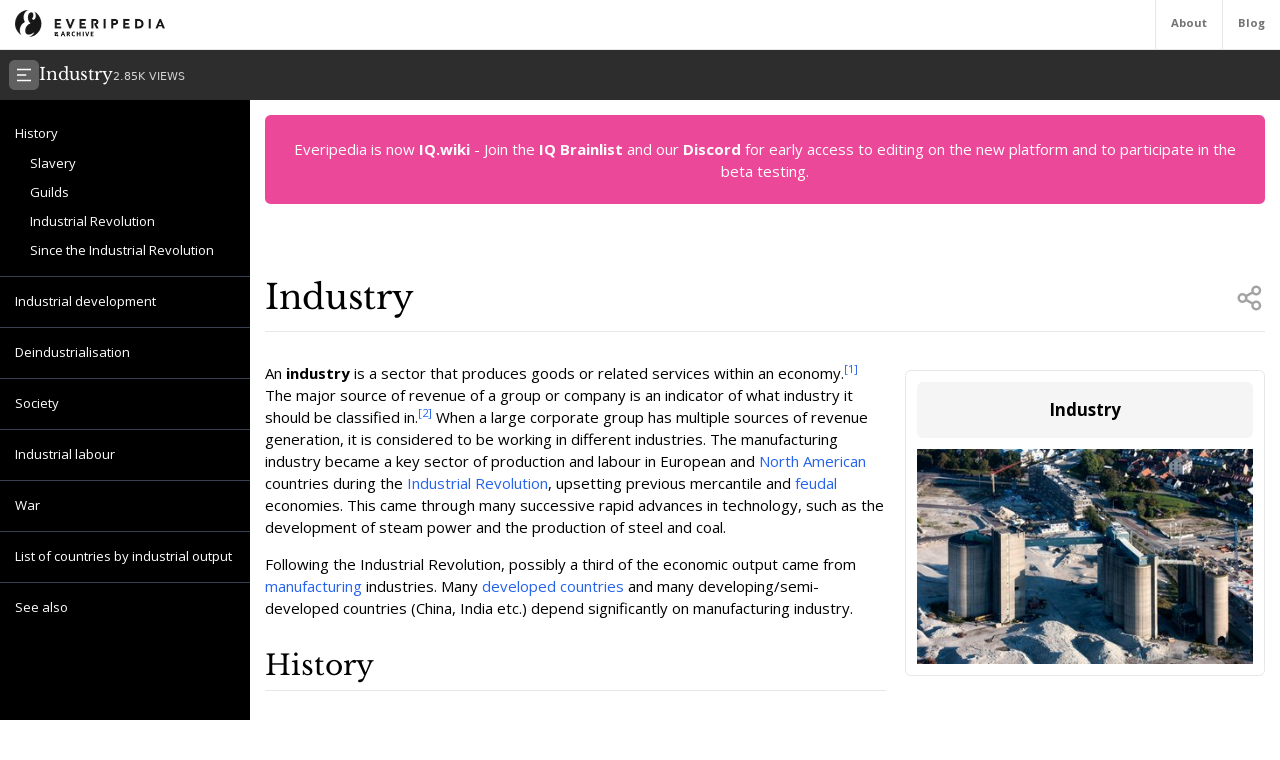

--- FILE ---
content_type: text/html; charset=utf-8
request_url: https://everipedia.org/wiki/lang_en/Industry
body_size: 15978
content:
<!DOCTYPE html><html lang="en" class="__variable_7a5e83 __variable_c0a04c"><head><meta charSet="utf-8"/><link rel="preload" as="font" href="/_next/static/media/3d9ea938b6afa941-s.p.woff2" crossorigin="" type="font/woff2"/><link rel="preload" as="font" href="/_next/static/media/640ece80909a508b-s.p.woff2" crossorigin="" type="font/woff2"/><link rel="preload" as="font" href="/_next/static/media/d5fafdc7bbd3315c-s.p.woff2" crossorigin="" type="font/woff2"/><link rel="stylesheet" href="/_next/static/css/fef86e2a0e963c04.css" data-precedence="next"/><link rel="stylesheet" href="/_next/static/css/f583461d9558a348.css" data-precedence="next"/><link rel="preload" as="script" href="https://www.googletagmanager.com/gtag/js?id=G-B6JPK105V2"/><meta name="next-size-adjust"/><title>Industry Wiki</title><meta name="description" content="An industry is a sector that produces goods or related services within an economy. The major source of revenue of a group or company is an indicator of what industry it should be classified in.  When a large corporate group has multiple sources of revenue generation, it is considered to be working in different industries. The manufacturing industry became a key sector of production and labour in European and North American countries during the Industrial Revolution, upsetting previous mercantile and feudal economies. This came through many successive rapid advances in technology, such as the development of steam power and the production of steel and coal."/><meta name="viewport" content="width=device-width, initial-scale=1"/><meta name="robots" content="noindex, noarchive"/><meta name="google-site-verification" content="DaaLBJtlMwqNYHvnuXGmwkXLJBasWCzXShfot16ZvdU"/><meta name="fb:app_id" content="1617004011913755"/><meta name="fb:pages" content="328643504006398"/><meta property="og:image" content="https://ywqaugeunhowzrcj.public.blob.vercel-storage.com/Industry-zOvp7YU8noWxyznzLoThAll7xiJBWn"/><meta property="og:image:width" content="1200"/><meta property="og:image:height" content="630"/><meta property="og:type" content="article"/><meta property="article:published_time" content="2019-09-22 00:00:33"/><meta name="twitter:card" content="summary"/><meta name="twitter:site" content="@everipedia"/><meta name="twitter:creator" content="@everipedia"/><link rel="icon" href="/favicon.ico" type="image/x-icon" sizes="any"/><script src="/_next/static/chunks/polyfills-c67a75d1b6f99dc8.js" noModule=""></script></head><body class="__className_c0a04c"><div class="flex flex-col min-h-screen"><header class="fixed z-10 flex bg-white top-0 items-stretch border-b gap-5 h-[var(--header-height)] justify-between text-xs text-neutral-500 w-full"><a class="ml-4 grid place-items-center" href="/"><img src="/images/ep-archive.svg" alt="Everipedia Logo" width="150" height="20"/></a><nav class="flex font-bold"><a href="/about" class="p-4 border-l hover:text-neutral-700">About</a><a href="/blog" class="p-4 border-l  hover:text-neutral-700">Blog</a></nav></header><main class="flex-grow"><div class="h-full"><div class="hidden z-10 md:flex top-[var(--header-height)] h-[var(--header-height)] fixed w-full gap-4 items-center bg-[#2d2d2d] text-white p-2.5 font-libre-baskerville"><button><svg stroke="currentColor" fill="currentColor" stroke-width="0" viewBox="0 0 24 24" class="bg-[#606060] flex-shrink-0 p-1.5 rounded-md" height="30" width="30" xmlns="http://www.w3.org/2000/svg"><g><path fill="none" d="M0 0h24v24H0z"></path><path d="M3 4h18v2H3V4zm0 7h12v2H3v-2zm0 7h18v2H3v-2z"></path></g></svg></button><div class="flex items-baseline gap-4"><h1 class="text-lg">Industry</h1><div class="text-xs font-sans text-white/80">2.85K<!-- --> VIEWS</div></div></div><div class="flex justify-between items-stretch mt-[var(--header-height)] md:mt-[calc(var(--header-height)*2)]"><div class="hidden xl:block"><div class="w-[var(--sidebar-width)] fixed h-[calc(100vh-var(--header-height)*2)] top-[calc(var(--header-height)*2)] hidden md:block bg-black text-white py-5 overflow-y-auto"><div><div style="margin-left:0px" class="text-sm data-[higher-level]:border-t border-gray-700 data-[higher-level]:mt-3 py-1.5 px-4 data-[higher-level]:pt-4"><a href="#History">History</a></div><div style="margin-left:15px" class="text-sm data-[higher-level]:border-t border-gray-700 data-[higher-level]:mt-3 py-1.5 px-4 data-[higher-level]:pt-4"><a href="#Slavery">Slavery</a></div><div style="margin-left:15px" class="text-sm data-[higher-level]:border-t border-gray-700 data-[higher-level]:mt-3 py-1.5 px-4 data-[higher-level]:pt-4"><a href="#Guilds">Guilds</a></div><div style="margin-left:15px" class="text-sm data-[higher-level]:border-t border-gray-700 data-[higher-level]:mt-3 py-1.5 px-4 data-[higher-level]:pt-4"><a href="#Industrial Revolution">Industrial Revolution</a></div><div style="margin-left:15px" class="text-sm data-[higher-level]:border-t border-gray-700 data-[higher-level]:mt-3 py-1.5 px-4 data-[higher-level]:pt-4"><a href="#Since the Industrial Revolution">Since the Industrial Revolution</a></div><div style="margin-left:0px" data-higher-level="true" class="text-sm data-[higher-level]:border-t border-gray-700 data-[higher-level]:mt-3 py-1.5 px-4 data-[higher-level]:pt-4"><a href="#Industrial development">Industrial development</a></div><div style="margin-left:0px" data-higher-level="true" class="text-sm data-[higher-level]:border-t border-gray-700 data-[higher-level]:mt-3 py-1.5 px-4 data-[higher-level]:pt-4"><a href="#Deindustrialisation">Deindustrialisation</a></div><div style="margin-left:0px" data-higher-level="true" class="text-sm data-[higher-level]:border-t border-gray-700 data-[higher-level]:mt-3 py-1.5 px-4 data-[higher-level]:pt-4"><a href="#Society">Society</a></div><div style="margin-left:0px" data-higher-level="true" class="text-sm data-[higher-level]:border-t border-gray-700 data-[higher-level]:mt-3 py-1.5 px-4 data-[higher-level]:pt-4"><a href="#Industrial labour">Industrial labour</a></div><div style="margin-left:0px" data-higher-level="true" class="text-sm data-[higher-level]:border-t border-gray-700 data-[higher-level]:mt-3 py-1.5 px-4 data-[higher-level]:pt-4"><a href="#War">War</a></div><div style="margin-left:0px" data-higher-level="true" class="text-sm data-[higher-level]:border-t border-gray-700 data-[higher-level]:mt-3 py-1.5 px-4 data-[higher-level]:pt-4"><a href="#List of countries by industrial output">List of countries by industrial output</a></div><div style="margin-left:0px" data-higher-level="true" class="text-sm data-[higher-level]:border-t border-gray-700 data-[higher-level]:mt-3 py-1.5 px-4 data-[higher-level]:pt-4"><a href="#See also">See also</a></div></div></div><div class="md:w-[var(--sidebar-width)] h-1 invisible"></div></div><div class="container mx-auto max-w-6xl p-4 md:data-[sidebar-open]:w-[calc(100vw-var(--sidebar-width))] data-[sidebar-closed]:w-full"><div class="flex flex-col min-h-screen"><main class="flex-grow mb-10"><div class="w-full text-center bg-pink-500 p-6 text-white rounded-md">Everipedia is now <a class="font-bold hover:underline" href="https://iq.wiki/">IQ.wiki</a> - Join the<!-- --> <a rel="noopener noreferrer nofollow" target="_blank" class="font-bold hover:underline" href="https://docs.google.com/forms/d/e/1FAIpQLSeaFCcjpb0uD4USlVRCVC2Ip1pftIIB0tN1mXXghe_MAwvqeg/viewform">IQ Brainlist</a> <!-- -->and our<!-- --> <a rel="noopener noreferrer nofollow" target="_blank" class="font-bold hover:underline" href="https://discord.gg/uvJ63SuxHQ">Discord</a> <!-- -->for early access to editing on the new platform and to participate in the beta testing.</div><div class="block lg:hidden w-full"><img alt="Industry" fetchPriority="high" width="380" height="200" decoding="async" data-nimg="1" class="object-cover mt-3 mx-auto w-full max-h-96" style="color:transparent" srcSet="https://everipedia.org/cdn-cgi/image/width=384/https://ywqaugeunhowzrcj.public.blob.vercel-storage.com/Industry-zOvp7YU8noWxyznzLoThAll7xiJBWn 1x, https://everipedia.org/cdn-cgi/image/width=828/https://ywqaugeunhowzrcj.public.blob.vercel-storage.com/Industry-zOvp7YU8noWxyznzLoThAll7xiJBWn 2x" src="https://everipedia.org/cdn-cgi/image/width=828/https://ywqaugeunhowzrcj.public.blob.vercel-storage.com/Industry-zOvp7YU8noWxyznzLoThAll7xiJBWn"/></div><div class="flex justify-between items-center mt-10 lg:mt-20 border-b pb-4"><h1 class="font-libre-baskerville text-4xl ">Industry</h1><!--$!--><template data-dgst="DYNAMIC_SERVER_USAGE"></template><!--/$--></div><div class="hidden float-right lg:flex flex-col gap-6 ml-5 mt-10 max-w-sm"><div class="border rounded-md p-3 article_content"><div class="bg-neutral-100 text-center p-4 rounded-md font-bold text-lg">Industry</div><img alt="Industry" fetchPriority="high" width="380" height="200" decoding="async" data-nimg="1" class="object-contain mt-3" style="color:transparent" srcSet="https://everipedia.org/cdn-cgi/image/width=384/https://ywqaugeunhowzrcj.public.blob.vercel-storage.com/Industry-zOvp7YU8noWxyznzLoThAll7xiJBWn 1x, https://everipedia.org/cdn-cgi/image/width=828/https://ywqaugeunhowzrcj.public.blob.vercel-storage.com/Industry-zOvp7YU8noWxyznzLoThAll7xiJBWn 2x" src="https://everipedia.org/cdn-cgi/image/width=828/https://ywqaugeunhowzrcj.public.blob.vercel-storage.com/Industry-zOvp7YU8noWxyznzLoThAll7xiJBWn"/><center></center></div></div><div class="article_content"><div class="my-8"><div><div class="max-w-xs mr-4"></div><div class="my-4"><div class="scroll-mt-32"><span></span></div></div></div><div><div class="my-4"><div class="scroll-mt-32"><span><p>An <strong>industry</strong> is a sector that produces goods or related services within an economy.<sup><a node="[object Object]" rel="noopener noreferrer nofollow" target="_blank" href="https://web.archive.org/web/20140204025505/http://dictionary.reference.com/browse/industry">[1]</a></sup> The major source of revenue of a group or company is an indicator of what industry it should be classified in.<sup><a node="[object Object]" rel="noopener noreferrer nofollow" target="_blank" href="https://web.archive.org/web/20132117352400/http://www.investopedia.com/terms/i/industry.asp">[2]</a></sup>  When a large corporate group has multiple sources of revenue generation, it is considered to be working in different industries. The manufacturing industry became a key sector of production and labour in European and <a node="[object Object]" href="/wiki/lang_en/North_America">North American</a> countries during the <a node="[object Object]" href="/wiki/lang_en/Industrial_Revolution">Industrial Revolution</a>, upsetting previous mercantile and <a node="[object Object]" href="/wiki/lang_en/Feudalism">feudal</a> economies. This came through many successive rapid advances in technology, such as the development of steam power and the production of steel and coal.</p></span></div></div></div><div><div class="my-4"><div class="scroll-mt-32"><span><p>Following the Industrial Revolution, possibly a third of the economic output came from <a node="[object Object]" href="/wiki/lang_en/Manufacturing">manufacturing</a> industries. Many <a node="[object Object]" href="/wiki/lang_en/Developed_country">developed countries</a> and many developing/semi-developed countries (China, India etc.) depend significantly on manufacturing industry.</p></span></div></div></div></div><div class="my-8"><div><div class="my-4"><h2 id="History" class="scroll-mt-32"><span><p>History</p></span></h2></div></div></div><div class="my-8"><div><div class="my-4"><h3 id="Slavery" class="scroll-mt-32"><span><p>Slavery</p></span></h3></div></div><div><div class="max-w-xs mr-4"></div><div class="my-4"><div class="scroll-mt-32"><span><p>Slavery, the practice of utilizing forced labor to produce goods<sup><a node="[object Object]" rel="noopener noreferrer nofollow" target="_blank" href="http://www.newint.org/issue337/facts.htm">[3]</a></sup> and services, has occurred since antiquity throughout the world as a means of low-cost production. It typically produces goods for which profit depends on economies of scale, especially those for which labor was simple and easy to supervise.<sup><a node="[object Object]" rel="noopener noreferrer nofollow" target="_blank" href="https://mpra.ub.uni-muenchen.de/372/1/MPRA_paper_372.pdf">[4]</a></sup>  International law has declared slavery illegal.<sup><a node="[object Object]" rel="noopener noreferrer nofollow" target="_blank" href="https://openlibrary.org/search?q=United%20Nations.%20%22Universal%20Declaration%20on%20Human%20Ri">[5]</a></sup></p></span></div></div></div></div><div class="my-8"><div><div class="my-4"><h3 id="Guilds" class="scroll-mt-32"><span><p>Guilds</p></span></h3></div></div><div><div class="max-w-xs mr-4"></div><div class="my-4"><div class="scroll-mt-32"><span><p>Guilds, associations of artisans and merchants, oversee the production and distribution of a particular good. Guilds have their roots in the <a node="[object Object]" href="/wiki/lang_en/Roman_Empire">Roman Empire</a> as <em>collegia</em> (singular: <em>collegium</em>) Membership in these early guilds was voluntary. The Roman <em>collegia</em> did not survive the fall of Rome.<sup><a node="[object Object]" rel="noopener noreferrer nofollow" target="_blank" href="https://openlibrary.org/search?q=Epstein%2C%20S.A.%20%281991%29.%20*Wage%20Labor%20and%20Guilds%20in%20Me">[6]</a></sup> In the  <a node="[object Object]" href="/wiki/lang_en/Early_Middle_Ages">early middle ages</a>, guilds once again began to emerge in Europe, reaching a degree of maturity by the beginning of the 14th century.<sup><a node="[object Object]" rel="noopener noreferrer nofollow" target="_blank" href="https://openlibrary.org/search?q=Centre%20international%20de%20synth%C3%A8se%20%281971%29.%20*L&#x27;Encycl">[7]</a></sup> While few guilds remain today, some modern labor structures resemble those of traditional guilds.<sup><a node="[object Object]" rel="noopener noreferrer nofollow" target="_blank" href="https://books.google.com/books?id=N4Ik8Xsrjx0C">[8]</a></sup> Other guilds, such as the SAG-AFTRA act as <a node="[object Object]" href="/wiki/lang_en/Trade_union">trade union</a>s rather than as classical guilds. Professor Sheilagh Ogilvie claims that guilds negatively affected quality, skills, and innovation in areas that they were present.<sup><a node="[object Object]" rel="noopener noreferrer nofollow" target="_blank" href="//hdl.handle.net/10419%2F76314">[9]</a></sup></p></span></div></div></div></div><div class="my-8"><div><div class="my-4"><h3 id="Industrial Revolution" class="scroll-mt-32"><span><p>Industrial Revolution</p></span></h3></div></div><div><div class="max-w-xs mr-4"></div><div class="my-4"><div class="scroll-mt-32"><span><p>The industrial revolution (from the mid-18th century to the mid-19th century) saw the development and popularization of mechanized means of production as a replacement for hand production.<sup><a node="[object Object]" rel="noopener noreferrer nofollow" target="_blank" href="https://www.history.com/topics/industrial-revolution">[10]</a></sup> The industrial revolution played a role in the abolition of slavery in Europe and in North America.<sup><a node="[object Object]" rel="noopener noreferrer nofollow" target="_blank" href="https://www.economics.ox.ac.uk/materials/papers/12739/harley113.pdf">[11]</a></sup></p></span></div></div></div></div><div class="my-8"><div><div class="my-4"><h3 id="Since the Industrial Revolution" class="scroll-mt-32"><span><p>Since the Industrial Revolution</p></span></h3></div></div></div><div class="my-8"><div><div class="my-4"><h2 id="Industrial development" class="scroll-mt-32"><span><p>Industrial development</p></span></h2></div></div><div><div class="max-w-xs mr-4"><div class="max-w-xs sm:float-left mr-4 mb-4"><img alt="Optimized logistics have enabled the rapid development of industry. Here is a thermal oxidizer during the industrial shipping process." loading="lazy" width="300" height="500" decoding="async" data-nimg="1" class="object-contain block" style="color:transparent" srcSet="https://everipedia.org/cdn-cgi/image/width=384/https://upload.wikimedia.org/wikipedia/commons/b/b9/Regenerative-thermal-oxidizer-logistics.jpg 1x, https://everipedia.org/cdn-cgi/image/width=640/https://upload.wikimedia.org/wikipedia/commons/b/b9/Regenerative-thermal-oxidizer-logistics.jpg 2x" src="https://everipedia.org/cdn-cgi/image/width=640/https://upload.wikimedia.org/wikipedia/commons/b/b9/Regenerative-thermal-oxidizer-logistics.jpg"/><i class="text-sm mt-2 block text-neutral-500"><span><p>Optimized <a node="[object Object]" href="/wiki/lang_en/Logistics">logistics</a> have enabled the rapid development of industry. Here is a thermal oxidizer during the industrial shipping process.</p></span></i></div><div class="max-w-xs sm:float-left mr-4 mb-4"><img alt="A factory, a traditional symbol of the industrial development (a cement factory in Kunda, Estonia)" loading="lazy" width="300" height="500" decoding="async" data-nimg="1" class="object-contain block" style="color:transparent" srcSet="https://everipedia.org/cdn-cgi/image/width=384/https://upload.wikimedia.org/wikipedia/commons/8/85/Kunda_tsemenditehas.jpg 1x, https://everipedia.org/cdn-cgi/image/width=640/https://upload.wikimedia.org/wikipedia/commons/8/85/Kunda_tsemenditehas.jpg 2x" src="https://everipedia.org/cdn-cgi/image/width=640/https://upload.wikimedia.org/wikipedia/commons/8/85/Kunda_tsemenditehas.jpg"/><i class="text-sm mt-2 block text-neutral-500"><span><p>A factory, a traditional symbol of the industrial development (a cement factory in Kunda, Estonia)</p></span></i></div></div><div class="my-4"><div class="scroll-mt-32"><span><p>The <a node="[object Object]" href="/wiki/lang_en/Industrial_Revolution">Industrial Revolution</a> led to the development of factories for large-scale production with consequent changes in society.<sup><a node="[object Object]" rel="noopener noreferrer nofollow" target="_blank" href="https://web.archive.org/web/20110814041034/http://www.questia.com/PM.qst?a=o&amp;d=102816164">[12]</a></sup> Originally the factories were steam-powered, but later transitioned to <a node="[object Object]" href="/wiki/lang_en/Electricity">electricity</a> once an <a node="[object Object]" href="/wiki/lang_en/Electrical_grid">electrical grid</a> was developed. The mechanized assembly line was introduced to assemble parts in a repeatable fashion, with individual workers performing specific steps during the process. This led to significant increases in efficiency, lowering the cost of the end process. Later <a node="[object Object]" href="/wiki/lang_en/Automation">automation</a> was increasingly used to replace human operators. This process has accelerated with the development of the computer and the robot.</p></span></div></div></div></div><div class="my-8"><div><div class="my-4"><h2 id="Deindustrialisation" class="scroll-mt-32"><span><p>Deindustrialisation</p></span></h2></div></div><div><div class="max-w-xs mr-4"><div class="max-w-xs sm:float-left mr-4 mb-4"><img alt="Colin Clark&#x27;s sector model of an economy undergoing technological change. In later stages, the Quaternary sector of the economy grows." loading="lazy" width="300" height="500" decoding="async" data-nimg="1" class="object-contain block" style="color:transparent" srcSet="https://everipedia.org/cdn-cgi/image/width=384/https://upload.wikimedia.org/wikipedia/commons/e/e6/Clark%27s_Sector_Model.png 1x, https://everipedia.org/cdn-cgi/image/width=640/https://upload.wikimedia.org/wikipedia/commons/e/e6/Clark%27s_Sector_Model.png 2x" src="https://everipedia.org/cdn-cgi/image/width=640/https://upload.wikimedia.org/wikipedia/commons/e/e6/Clark%27s_Sector_Model.png"/><i class="text-sm mt-2 block text-neutral-500"><span><p>Colin Clark&#x27;s sector model of an economy undergoing technological change. In later stages, the Quaternary sector of the economy grows.</p></span></i></div></div><div class="my-4"><div class="scroll-mt-32"><span><p>Historically certain manufacturing industries have gone into a decline due to various economic factors, including the development of replacement technology or the loss of competitive advantage. An example of the former is the decline in carriage manufacturing when the automobile was mass-produced.</p></span></div></div></div><div><div class="my-4"><div class="scroll-mt-32"><span><p>A recent trend has been the migration of prosperous, industrialized nations towards a post-industrial society. This is manifested by an increase in the service sector at the expense of manufacturing, and the development of an information-based economy, the so-called informational revolution. In a post-industrial society, manufacturers relocate to more profitable locations through a process of off-shoring.</p></span></div></div></div><div><div class="my-4"><div class="scroll-mt-32"><span><p>Measurements of manufacturing industries outputs and economic effect are not historically stable. Traditionally, success has been measured in the number of jobs created. The reduced number of employees in the manufacturing sector has been assumed to result from a decline in the competitiveness of the sector, or the introduction of the lean manufacturing process.</p></span></div></div></div><div><div class="my-4"><div class="scroll-mt-32"><span><p>Related to this change is the upgrading of the quality of the product being manufactured. While it is possible to produce a low-technology product with low-skill labour, the ability to manufacture high-technology products well is dependent on a highly skilled staff.</p></span></div></div></div></div><div class="my-8"><div><div class="my-4"><h2 id="Society" class="scroll-mt-32"><span><p>Society</p></span></h2></div></div><div><div class="max-w-xs mr-4"></div><div class="my-4"><div class="scroll-mt-32"><span><p>An industrial society is a society driven by the use of <a node="[object Object]" href="/wiki/lang_en/Technology">technology</a> to enable mass production, supporting a large population with a high capacity for division of labour. Today, industry is an important part of most societies and nations. A government must have some kind of industrial policy, regulating industrial placement, <a node="[object Object]" href="/wiki/lang_en/Pollution">industrial pollution</a>, financing and industrial labour.</p></span></div></div></div></div><div class="my-8"><div><div class="my-4"><h2 id="Industrial labour" class="scroll-mt-32"><span><p>Industrial labour</p></span></h2></div></div><div><div class="max-w-xs mr-4"><div class="max-w-xs sm:float-left mr-4 mb-4"><img alt="An industrial worker amidst heavy steel components (KINEX BEARINGS, Bytča, Slovakia, c. 1995–2000)" loading="lazy" width="300" height="500" decoding="async" data-nimg="1" class="object-contain block" style="color:transparent" srcSet="https://everipedia.org/cdn-cgi/image/width=384/https://upload.wikimedia.org/wikipedia/commons/f/ff/Worker_9.JPG 1x, https://everipedia.org/cdn-cgi/image/width=640/https://upload.wikimedia.org/wikipedia/commons/f/ff/Worker_9.JPG 2x" src="https://everipedia.org/cdn-cgi/image/width=640/https://upload.wikimedia.org/wikipedia/commons/f/ff/Worker_9.JPG"/><i class="text-sm mt-2 block text-neutral-500"><span><p>An industrial worker amidst heavy steel components (KINEX BEARINGS, Bytča, <a node="[object Object]" href="/wiki/lang_en/Slovakia">Slovakia</a>, c. 1995–2000)</p></span></i></div></div><div class="my-4"><div class="scroll-mt-32"><span><p>In an industrial society, industry employs a major part of the population. This occurs typically in the manufacturing sector. A labour union is an organization of workers who have banded together to achieve common goals in key areas such as wages, hours, and other working conditions. The trade union, through its leadership, bargains with the employer on behalf of union members (rank and file members) and negotiates labour contracts with employers. This movement first rose among industrial workers.</p></span></div></div></div></div><div class="my-8"><div><div class="my-4"><h2 id="War" class="scroll-mt-32"><span><p>War</p></span></h2></div></div><div><div class="max-w-xs mr-4"><div class="max-w-xs sm:float-left mr-4 mb-4"><img alt="The assembly plant of the Bell Aircraft Corporation (Wheatfield, New York, United States, 1944) producing P-39 Airacobra fighters" loading="lazy" width="300" height="500" decoding="async" data-nimg="1" class="object-contain block" style="color:transparent" srcSet="https://everipedia.org/cdn-cgi/image/width=384/https://upload.wikimedia.org/wikipedia/commons/8/83/Airacobra_P39_Assembly_LOC_02902u.jpg 1x, https://everipedia.org/cdn-cgi/image/width=640/https://upload.wikimedia.org/wikipedia/commons/8/83/Airacobra_P39_Assembly_LOC_02902u.jpg 2x" src="https://everipedia.org/cdn-cgi/image/width=640/https://upload.wikimedia.org/wikipedia/commons/8/83/Airacobra_P39_Assembly_LOC_02902u.jpg"/><i class="text-sm mt-2 block text-neutral-500"><span><p>The assembly plant of the Bell Aircraft Corporation (Wheatfield, New York, United States, 1944) producing P-39 Airacobra fighters</p></span></i></div></div><div class="my-4"><div class="scroll-mt-32"><span><p>The Industrial Revolution changed warfare, with mass-produced weaponry and supplies, machine-powered transportation, mobilization, the total war concept and weapons of mass destruction. Early instances of industrial warfare were the <a node="[object Object]" href="/wiki/lang_en/Crimean_War">Crimean War</a> and the <a node="[object Object]" href="/wiki/lang_en/American_Civil_War">American Civil War</a>, but its full potential showed during the world wars. See also military-industrial complex, arms industries, military industry and modern warfare.</p></span></div></div></div></div><div class="my-8"><div><div class="my-4"><h2 id="List of countries by industrial output" class="scroll-mt-32"><span><p>List of countries by industrial output</p></span></h2></div></div></div><div class="my-8"><div><div class="my-4"><h2 id="See also" class="scroll-mt-32"><span><p>See also</p></span></h2></div></div><div><div class="max-w-xs mr-4"></div><div class="my-4"><ul class="scroll-mt-32"><li><p>Industry information</p></li><li><p>North American Industry Classification System</p></li><li><p>North American Product Classification System</p></li><li><p>Outline of industry</p></li><li><p>Standard Industrial Classification</p></li></ul></div></div></div></div><div class="flex flex-col w-full"><h2 class="text-3xl font-libre-baskerville my-8 border-b pb-4">References</h2><div class="grid md:grid-cols-2 gap-10"><div class="flex gap-4 text-sm leading-relaxed"><a href="https://web.archive.org/web/20140204025505/http://dictionary.reference.com/browse/industry" target="_blank" rel="noopener noreferrer nofollow" class="text-blue-600 text-xs mt-2.5">[<!-- -->1<!-- -->]</a><div class="hover:bg-neutral-100 relative rounded-md p-2 max-w-[80vw] break-words"><a href="https://web.archive.org/web/20140204025505/http://dictionary.reference.com/browse/industry" target="_blank" rel="noopener noreferrer nofollow" class="absolute w-full h-full z-10 text-transparent truncate">Citation Link</a><span class="bg-blue-100 text-blue-600 text-xs font-semibold px-2 mr-2 rounded">web.archive.org</span><span><span><span>Industry | Define Industry at Dictionary.com Archived 2014-02-04 at the Wayback Machine</span></span></span><div class="text-xs text-neutral-500 mt-2">Sep 22, 2019, 12:00 AM</div></div></div><div class="flex gap-4 text-sm leading-relaxed"><a href="https://web.archive.org/web/20132117352400/http://www.investopedia.com/terms/i/industry.asp" target="_blank" rel="noopener noreferrer nofollow" class="text-blue-600 text-xs mt-2.5">[<!-- -->2<!-- -->]</a><div class="hover:bg-neutral-100 relative rounded-md p-2 max-w-[80vw] break-words"><a href="https://web.archive.org/web/20132117352400/http://www.investopedia.com/terms/i/industry.asp" target="_blank" rel="noopener noreferrer nofollow" class="absolute w-full h-full z-10 text-transparent truncate">Citation Link</a><span class="bg-blue-100 text-blue-600 text-xs font-semibold px-2 mr-2 rounded">web.archive.org</span><span><span><span>&quot;&#x27;Definition of Industry&#x27; Investopedia&quot;. 2003-11-20. Archived from the original on 2017-07-24.</span></span></span><div class="text-xs text-neutral-500 mt-2">Sep 22, 2019, 12:00 AM</div></div></div><div class="flex gap-4 text-sm leading-relaxed"><a href="http://www.newint.org/issue337/facts.htm" target="_blank" rel="noopener noreferrer nofollow" class="text-blue-600 text-xs mt-2.5">[<!-- -->3<!-- -->]</a><div class="hover:bg-neutral-100 relative rounded-md p-2 max-w-[80vw] break-words"><a href="http://www.newint.org/issue337/facts.htm" target="_blank" rel="noopener noreferrer nofollow" class="absolute w-full h-full z-10 text-transparent truncate">Citation Link</a><span class="bg-blue-100 text-blue-600 text-xs font-semibold px-2 mr-2 rounded">www.newint.org</span><span><span><span>&quot;Slavery in the 21st Century&quot;. <em>newint.org</em>. Archived from the original on 8 May 2002. Retrieved 2018-07-15.</span></span></span><div class="text-xs text-neutral-500 mt-2">Sep 22, 2019, 12:00 AM</div></div></div><div class="flex gap-4 text-sm leading-relaxed"><a href="https://mpra.ub.uni-muenchen.de/372/1/MPRA_paper_372.pdf" target="_blank" rel="noopener noreferrer nofollow" class="text-blue-600 text-xs mt-2.5">[<!-- -->4<!-- -->]</a><div class="hover:bg-neutral-100 relative rounded-md p-2 max-w-[80vw] break-words"><a href="https://mpra.ub.uni-muenchen.de/372/1/MPRA_paper_372.pdf" target="_blank" rel="noopener noreferrer nofollow" class="absolute w-full h-full z-10 text-transparent truncate">Citation Link</a><span class="bg-blue-100 text-blue-600 text-xs font-semibold px-2 mr-2 rounded">mpra.ub.uni-muenchen.de</span><span><span><span>Compare: Lagerlöf, Nils-Petter (2006-08-30). &quot;Slavery and other property rights&quot; (PDF). Some argue that slavery died out due to the rise of industrial production modes, involving a larger number of work tasks, thus making slavery more costly in terms of supervision. Cite journal requires |journal= (help)</span></span></span><div class="text-xs text-neutral-500 mt-2">Sep 22, 2019, 12:00 AM</div></div></div><div class="flex gap-4 text-sm leading-relaxed"><a href="https://openlibrary.org/search?q=United%20Nations.%20%22Universal%20Declaration%20on%20Human%20Ri" target="_blank" rel="noopener noreferrer nofollow" class="text-blue-600 text-xs mt-2.5">[<!-- -->5<!-- -->]</a><div class="hover:bg-neutral-100 relative rounded-md p-2 max-w-[80vw] break-words"><a href="https://openlibrary.org/search?q=United%20Nations.%20%22Universal%20Declaration%20on%20Human%20Ri" target="_blank" rel="noopener noreferrer nofollow" class="absolute w-full h-full z-10 text-transparent truncate">Citation Link</a><span class="bg-blue-100 text-blue-600 text-xs font-semibold px-2 mr-2 rounded">openlibrary.org</span><span><span><span>United Nations. &quot;Universal Declaration on Human Rights.&quot; General Assembly of the United Nations. 1948.</span></span></span><div class="text-xs text-neutral-500 mt-2">Sep 22, 2019, 12:00 AM</div></div></div><div class="flex gap-4 text-sm leading-relaxed"><a href="https://openlibrary.org/search?q=Epstein%2C%20S.A.%20%281991%29.%20*Wage%20Labor%20and%20Guilds%20in%20Me" target="_blank" rel="noopener noreferrer nofollow" class="text-blue-600 text-xs mt-2.5">[<!-- -->6<!-- -->]</a><div class="hover:bg-neutral-100 relative rounded-md p-2 max-w-[80vw] break-words"><a href="https://openlibrary.org/search?q=Epstein%2C%20S.A.%20%281991%29.%20*Wage%20Labor%20and%20Guilds%20in%20Me" target="_blank" rel="noopener noreferrer nofollow" class="absolute w-full h-full z-10 text-transparent truncate">Citation Link</a><span class="bg-blue-100 text-blue-600 text-xs font-semibold px-2 mr-2 rounded">openlibrary.org</span><span><span><span>Epstein, S.A. (1991). <em>Wage Labor and Guilds in Medieval Europe</em>. University of North Carolina Press. pp. 10–49.</span></span></span><div class="text-xs text-neutral-500 mt-2">Sep 22, 2019, 12:00 AM</div></div></div><div class="flex gap-4 text-sm leading-relaxed"><a href="https://openlibrary.org/search?q=Centre%20international%20de%20synth%C3%A8se%20%281971%29.%20*L&#x27;Encycl" target="_blank" rel="noopener noreferrer nofollow" class="text-blue-600 text-xs mt-2.5">[<!-- -->7<!-- -->]</a><div class="hover:bg-neutral-100 relative rounded-md p-2 max-w-[80vw] break-words"><a href="https://openlibrary.org/search?q=Centre%20international%20de%20synth%C3%A8se%20%281971%29.%20*L&#x27;Encycl" target="_blank" rel="noopener noreferrer nofollow" class="absolute w-full h-full z-10 text-transparent truncate">Citation Link</a><span class="bg-blue-100 text-blue-600 text-xs font-semibold px-2 mr-2 rounded">openlibrary.org</span><span><span><span>Centre international de synthèse (1971). <em>L&#x27;Encyclopedie et les encyclopedistes</em>. B. Franklin. p. 336. ISBN 978-0-8337-1157-1.</span></span></span><div class="text-xs text-neutral-500 mt-2">Sep 22, 2019, 12:00 AM</div></div></div><div class="flex gap-4 text-sm leading-relaxed"><a href="https://books.google.com/books?id=N4Ik8Xsrjx0C" target="_blank" rel="noopener noreferrer nofollow" class="text-blue-600 text-xs mt-2.5">[<!-- -->8<!-- -->]</a><div class="hover:bg-neutral-100 relative rounded-md p-2 max-w-[80vw] break-words"><a href="https://books.google.com/books?id=N4Ik8Xsrjx0C" target="_blank" rel="noopener noreferrer nofollow" class="absolute w-full h-full z-10 text-transparent truncate">Citation Link</a><span class="bg-blue-100 text-blue-600 text-xs font-semibold px-2 mr-2 rounded">books.google.com</span><span><span><span>Sarfatti Larson, Magali (1979). <em>The Rise of Professionalism: A Sociological Analysis</em>. Campus. <strong>233</strong>. Berkeley: University of California Press. p. 15. ISBN 978-0-520-03950-6. [...] a cognitive basis of any kind had to be at least approximately defined before the rising modern professions could negotiate <em>cognitive exclusiveness</em> — that is, before they could convincingly establish a teaching monopoly on their specific tools and techniques, while claiming absolute superiority for them. The proved institutional mechanisms for this negotiation were the license, the qualifying examination, the diploma, and formal training in a common curriculum. The typical institutions that administered these devices were, first, the guild-like professional association, and later the professional school, which superseded the association in effectiveness. [...] Obviously, none of this was in itself an organizational invention. The guilds of merchants that sprang up in eleventh-century Europe were also voluntary associations tending towards the monopolistic control of a <em>new</em> form of trade.[...]</span></span></span><div class="text-xs text-neutral-500 mt-2">Sep 22, 2019, 12:00 AM</div></div></div><div class="flex gap-4 text-sm leading-relaxed"><a href="//hdl.handle.net/10419%2F76314" target="_blank" rel="noopener noreferrer nofollow" class="text-blue-600 text-xs mt-2.5">[<!-- -->9<!-- -->]</a><div class="hover:bg-neutral-100 relative rounded-md p-2 max-w-[80vw] break-words"><a href="//hdl.handle.net/10419%2F76314" target="_blank" rel="noopener noreferrer nofollow" class="absolute w-full h-full z-10 text-transparent truncate">Citation Link</a><span class="bg-blue-100 text-blue-600 text-xs font-semibold px-2 mr-2 rounded">//hdl.handle.net/10419%2F76314</span><span><span><span>Ogilvie, Sheilagh (May 2004). &quot;Guilds, efficiency, and social capital: evidence from German proto-industry&quot; (PDF). <em>Economic History Review</em>. <strong>57</strong> (2): 286–333. doi:10.1111/j.1468-0289.2004.00279.x. hdl:10419/76314. The empirical findings cast doubt on views that guilds existed because they were efficient institutional solutions to market failures relating to product quality, training, and innovation.</span></span></span><div class="text-xs text-neutral-500 mt-2">Sep 22, 2019, 12:00 AM</div></div></div><div class="flex gap-4 text-sm leading-relaxed"><a href="https://www.history.com/topics/industrial-revolution" target="_blank" rel="noopener noreferrer nofollow" class="text-blue-600 text-xs mt-2.5">[<!-- -->10<!-- -->]</a><div class="hover:bg-neutral-100 relative rounded-md p-2 max-w-[80vw] break-words"><a href="https://www.history.com/topics/industrial-revolution" target="_blank" rel="noopener noreferrer nofollow" class="absolute w-full h-full z-10 text-transparent truncate">Citation Link</a><span class="bg-blue-100 text-blue-600 text-xs font-semibold px-2 mr-2 rounded">www.history.com</span><span><span><span>Compare: &quot;Industrial Revolution - Facts &amp; Summary - HISTORY.com&quot;. <em>HISTORY.com</em>. Retrieved 2018-07-04. Before the advent of the Industrial Revolution, [...] [m]ost manufacturing was done in homes or small, rural shops, using hand tools or simple machines.</span></span></span><div class="text-xs text-neutral-500 mt-2">Sep 22, 2019, 12:00 AM</div></div></div><div class="flex gap-4 text-sm leading-relaxed"><a href="https://www.economics.ox.ac.uk/materials/papers/12739/harley113.pdf" target="_blank" rel="noopener noreferrer nofollow" class="text-blue-600 text-xs mt-2.5">[<!-- -->11<!-- -->]</a><div class="hover:bg-neutral-100 relative rounded-md p-2 max-w-[80vw] break-words"><a href="https://www.economics.ox.ac.uk/materials/papers/12739/harley113.pdf" target="_blank" rel="noopener noreferrer nofollow" class="absolute w-full h-full z-10 text-transparent truncate">Citation Link</a><span class="bg-blue-100 text-blue-600 text-xs font-semibold px-2 mr-2 rounded">www.economics.ox.ac.uk</span><span><span><span>Compare:
Harley, Charles (September 2011). &quot;Slavery, the British Atlantic Economy and the Industrial Revolution&quot; (PDF). <em>Working Paper</em>: 7–8. As the Industrial Revolution proceeded, the main focus of economic attention shifted to the new industries created by Britain&#x27;s technological prominence. These industries looked not for protection but for an opening of export markets. As the political economy shifted, the West Indian interest became vulnerable to their opponents. The slave trade was abolished in 1807 and slavery eventually abolished in 1833.</span></span></span><div class="text-xs text-neutral-500 mt-2">Sep 22, 2019, 12:00 AM</div></div></div><div class="flex gap-4 text-sm leading-relaxed"><a href="https://web.archive.org/web/20110814041034/http://www.questia.com/PM.qst?a=o&amp;d=102816164" target="_blank" rel="noopener noreferrer nofollow" class="text-blue-600 text-xs mt-2.5">[<!-- -->12<!-- -->]</a><div class="hover:bg-neutral-100 relative rounded-md p-2 max-w-[80vw] break-words"><a href="https://web.archive.org/web/20110814041034/http://www.questia.com/PM.qst?a=o&amp;d=102816164" target="_blank" rel="noopener noreferrer nofollow" class="absolute w-full h-full z-10 text-transparent truncate">Citation Link</a><span class="bg-blue-100 text-blue-600 text-xs font-semibold px-2 mr-2 rounded">web.archive.org</span><span><span><span>More, Charles (2000). &quot;Understanding the Industrial Revolution&quot;. London: Routledge. Archived from the original on 2011-08-14. Cite journal requires |journal= (help)</span></span></span><div class="text-xs text-neutral-500 mt-2">Sep 22, 2019, 12:00 AM</div></div></div><div class="flex gap-4 text-sm leading-relaxed"><a href="http://unctadstat.unctad.org/wds/TableViewer/tableView.aspx?ReportId=95" target="_blank" rel="noopener noreferrer nofollow" class="text-blue-600 text-xs mt-2.5">[<!-- -->13<!-- -->]</a><div class="hover:bg-neutral-100 relative rounded-md p-2 max-w-[80vw] break-words"><a href="http://unctadstat.unctad.org/wds/TableViewer/tableView.aspx?ReportId=95" target="_blank" rel="noopener noreferrer nofollow" class="absolute w-full h-full z-10 text-transparent truncate">Citation Link</a><span class="bg-blue-100 text-blue-600 text-xs font-semibold px-2 mr-2 rounded">unctadstat.unctad.org</span><span><span><span>&quot;UNCTADstat - Table view&quot;. Unctadstat.unctad.org. Retrieved 2018-05-08.</span></span></span><div class="text-xs text-neutral-500 mt-2">Sep 22, 2019, 12:00 AM</div></div></div><div class="flex gap-4 text-sm leading-relaxed"><a href="https://www.britannica.com/EBchecked/topic/287256" target="_blank" rel="noopener noreferrer nofollow" class="text-blue-600 text-xs mt-2.5">[<!-- -->14<!-- -->]</a><div class="hover:bg-neutral-100 relative rounded-md p-2 max-w-[80vw] break-words"><a href="https://www.britannica.com/EBchecked/topic/287256" target="_blank" rel="noopener noreferrer nofollow" class="absolute w-full h-full z-10 text-transparent truncate">Citation Link</a><span class="bg-blue-100 text-blue-600 text-xs font-semibold px-2 mr-2 rounded">www.britannica.com</span><span><span><span>Industry</span></span></span><div class="text-xs text-neutral-500 mt-2">Sep 22, 2019, 12:00 AM</div></div></div><div class="flex gap-4 text-sm leading-relaxed"><a href="http://dictionary.reference.com/browse/industry" target="_blank" rel="noopener noreferrer nofollow" class="text-blue-600 text-xs mt-2.5">[<!-- -->15<!-- -->]</a><div class="hover:bg-neutral-100 relative rounded-md p-2 max-w-[80vw] break-words"><a href="http://dictionary.reference.com/browse/industry" target="_blank" rel="noopener noreferrer nofollow" class="absolute w-full h-full z-10 text-transparent truncate">Citation Link</a><span class="bg-blue-100 text-blue-600 text-xs font-semibold px-2 mr-2 rounded">dictionary.reference.com</span><span><span><span>Industry | Define Industry at Dictionary.com</span></span></span><div class="text-xs text-neutral-500 mt-2">Sep 22, 2019, 12:00 AM</div></div></div><div class="flex gap-4 text-sm leading-relaxed"><a href="https://web.archive.org/web/20140204025505/http://dictionary.reference.com/browse/industry" target="_blank" rel="noopener noreferrer nofollow" class="text-blue-600 text-xs mt-2.5">[<!-- -->16<!-- -->]</a><div class="hover:bg-neutral-100 relative rounded-md p-2 max-w-[80vw] break-words"><a href="https://web.archive.org/web/20140204025505/http://dictionary.reference.com/browse/industry" target="_blank" rel="noopener noreferrer nofollow" class="absolute w-full h-full z-10 text-transparent truncate">Citation Link</a><span class="bg-blue-100 text-blue-600 text-xs font-semibold px-2 mr-2 rounded">web.archive.org</span><span><span><span>Archived</span></span></span><div class="text-xs text-neutral-500 mt-2">Sep 22, 2019, 12:00 AM</div></div></div><div class="flex gap-4 text-sm leading-relaxed"><a href="http://www.investopedia.com/terms/i/industry.asp" target="_blank" rel="noopener noreferrer nofollow" class="text-blue-600 text-xs mt-2.5">[<!-- -->17<!-- -->]</a><div class="hover:bg-neutral-100 relative rounded-md p-2 max-w-[80vw] break-words"><a href="http://www.investopedia.com/terms/i/industry.asp" target="_blank" rel="noopener noreferrer nofollow" class="absolute w-full h-full z-10 text-transparent truncate">Citation Link</a><span class="bg-blue-100 text-blue-600 text-xs font-semibold px-2 mr-2 rounded">www.investopedia.com</span><span><span><span>&quot;&#x27;Definition of Industry&#x27; Investopedia&quot;</span></span></span><div class="text-xs text-neutral-500 mt-2">Sep 22, 2019, 12:00 AM</div></div></div><div class="flex gap-4 text-sm leading-relaxed"><a href="https://web.archive.org/web/20132117352400/http://www.investopedia.com/terms/i/industry.asp" target="_blank" rel="noopener noreferrer nofollow" class="text-blue-600 text-xs mt-2.5">[<!-- -->18<!-- -->]</a><div class="hover:bg-neutral-100 relative rounded-md p-2 max-w-[80vw] break-words"><a href="https://web.archive.org/web/20132117352400/http://www.investopedia.com/terms/i/industry.asp" target="_blank" rel="noopener noreferrer nofollow" class="absolute w-full h-full z-10 text-transparent truncate">Citation Link</a><span class="bg-blue-100 text-blue-600 text-xs font-semibold px-2 mr-2 rounded">web.archive.org</span><span><span><span>Archived</span></span></span><div class="text-xs text-neutral-500 mt-2">Sep 22, 2019, 12:00 AM</div></div></div><div class="flex gap-4 text-sm leading-relaxed"><a href="https://web.archive.org/web/20100527095857/http://www.newint.org/issue337/facts.htm" target="_blank" rel="noopener noreferrer nofollow" class="text-blue-600 text-xs mt-2.5">[<!-- -->19<!-- -->]</a><div class="hover:bg-neutral-100 relative rounded-md p-2 max-w-[80vw] break-words"><a href="https://web.archive.org/web/20100527095857/http://www.newint.org/issue337/facts.htm" target="_blank" rel="noopener noreferrer nofollow" class="absolute w-full h-full z-10 text-transparent truncate">Citation Link</a><span class="bg-blue-100 text-blue-600 text-xs font-semibold px-2 mr-2 rounded">web.archive.org</span><span><span><span>&quot;Slavery in the 21st Century&quot;</span></span></span><div class="text-xs text-neutral-500 mt-2">Sep 22, 2019, 12:00 AM</div></div></div><div class="flex gap-4 text-sm leading-relaxed"><a href="http://www.newint.org/issue337/facts.htm" target="_blank" rel="noopener noreferrer nofollow" class="text-blue-600 text-xs mt-2.5">[<!-- -->20<!-- -->]</a><div class="hover:bg-neutral-100 relative rounded-md p-2 max-w-[80vw] break-words"><a href="http://www.newint.org/issue337/facts.htm" target="_blank" rel="noopener noreferrer nofollow" class="absolute w-full h-full z-10 text-transparent truncate">Citation Link</a><span class="bg-blue-100 text-blue-600 text-xs font-semibold px-2 mr-2 rounded">www.newint.org</span><span><span><span>the original</span></span></span><div class="text-xs text-neutral-500 mt-2">Sep 22, 2019, 12:00 AM</div></div></div></div><center><button class="text-blue-500 font-semibold text-lg mx-auto mt-10">+ Show All Citations</button></center></div></main><footer class="flex mx-auto h-[var(--footer-height)] p-4 py-10 flex-col sm:flex-row items-center my-auto max-w-5xl justify-between text-xs text-neutral-500 w-full"><div class="flex flex-col sm:flex-row gap-10 items-center"><img src="/images/ep-archive.svg" alt="Everipedia Logo" width="200" height="40"/><nav class="flex gap-4"><a href="/about">About</a><a href="/faq/terms-of-service">Terms</a><a href="/faq/california-privacy">Your CA Privacy Rights</a></nav></div><div class="">2022 Everipedia International</div></footer></div></div></div></div></main></div><script src="/_next/static/chunks/webpack-e9e3be5e4486a5d2.js" async=""></script><script src="/_next/static/chunks/2443530c-3acf37780ab12d91.js" async=""></script><script src="/_next/static/chunks/139-2ab71adfc7c871ca.js" async=""></script><script src="/_next/static/chunks/main-app-c0fde4ac3a0b3bab.js" async=""></script><script defer src="https://static.cloudflareinsights.com/beacon.min.js/vcd15cbe7772f49c399c6a5babf22c1241717689176015" integrity="sha512-ZpsOmlRQV6y907TI0dKBHq9Md29nnaEIPlkf84rnaERnq6zvWvPUqr2ft8M1aS28oN72PdrCzSjY4U6VaAw1EQ==" data-cf-beacon='{"version":"2024.11.0","token":"1d1e277d9a2641c9ae6f7e14408b8a1f","server_timing":{"name":{"cfCacheStatus":true,"cfEdge":true,"cfExtPri":true,"cfL4":true,"cfOrigin":true,"cfSpeedBrain":true},"location_startswith":null}}' crossorigin="anonymous"></script>
</body></html><script>(self.__next_f=self.__next_f||[]).push([0])</script><script>self.__next_f.push([1,"1:HL[\"/_next/static/media/3d9ea938b6afa941-s.p.woff2\",{\"as\":\"font\",\"type\":\"font/woff2\"}]\n2:HL[\"/_next/static/media/640ece80909a508b-s.p.woff2\",{\"as\":\"font\",\"type\":\"font/woff2\"}]\n3:HL[\"/_next/static/media/d5fafdc7bbd3315c-s.p.woff2\",{\"as\":\"font\",\"type\":\"font/woff2\"}]\n4:HL[\"/_next/static/css/fef86e2a0e963c04.css\",{\"as\":\"style\"}]\n0:\"$L5\"\n"])</script><script>self.__next_f.push([1,"6:HL[\"/_next/static/css/f583461d9558a348.css\",{\"as\":\"style\"}]\n"])</script><script>self.__next_f.push([1,"7:I{\"id\":\"7858\",\"chunks\":[\"272:static/chunks/webpack-e9e3be5e4486a5d2.js\",\"667:static/chunks/2443530c-3acf37780ab12d91.js\",\"139:static/chunks/139-2ab71adfc7c871ca.js\"],\"name\":\"\",\"async\":false}\n9:I{\"id\":\"3055\",\"chunks\":[\"272:static/chunks/webpack-e9e3be5e4486a5d2.js\",\"667:static/chunks/2443530c-3acf37780ab12d91.js\",\"139:static/chunks/139-2ab71adfc7c871ca.js\"],\"name\":\"\",\"async\":false}\na:I{\"id\":\"7715\",\"chunks\":[\"185:static/chunks/app/layout-648da549fdbddb09.js\"],\"name\":\"\",\"async\":false}\nb:I{\"id\":\"414\",\"chunks\""])</script><script>self.__next_f.push([1,":[\"414:static/chunks/414-3b9cc46889c2058d.js\",\"608:static/chunks/app/(home)/page-e8653c14c3cd5141.js\"],\"name\":\"\",\"async\":false}\nc:I{\"id\":\"9544\",\"chunks\":[\"272:static/chunks/webpack-e9e3be5e4486a5d2.js\",\"667:static/chunks/2443530c-3acf37780ab12d91.js\",\"139:static/chunks/139-2ab71adfc7c871ca.js\"],\"name\":\"\",\"async\":false}\nd:I{\"id\":\"5437\",\"chunks\":[\"414:static/chunks/414-3b9cc46889c2058d.js\",\"601:static/chunks/app/error-9991cfa4159b88e9.js\"],\"name\":\"default\",\"async\":true}\ne:I{\"id\":\"99\",\"chunks\":[\"272:static/chu"])</script><script>self.__next_f.push([1,"nks/webpack-e9e3be5e4486a5d2.js\",\"667:static/chunks/2443530c-3acf37780ab12d91.js\",\"139:static/chunks/139-2ab71adfc7c871ca.js\"],\"name\":\"\",\"async\":false}\nf:I{\"id\":\"9083\",\"chunks\":[\"414:static/chunks/414-3b9cc46889c2058d.js\",\"412:static/chunks/app/wiki/[lang]/error-714cecb6ad9b0c65.js\"],\"name\":\"default\",\"async\":true}\n"])</script><script>self.__next_f.push([1,"5:[[[\"$\",\"link\",\"0\",{\"rel\":\"stylesheet\",\"href\":\"/_next/static/css/fef86e2a0e963c04.css\",\"precedence\":\"next\"}]],[\"$\",\"$L7\",null,{\"assetPrefix\":\"\",\"initialCanonicalUrl\":\"/wiki/lang_en/Industry\",\"initialTree\":[\"\",{\"children\":[\"wiki\",{\"children\":[[\"lang\",\"lang_en\",\"d\"],{\"children\":[[\"slug\",\"Industry\",\"d\"],{\"children\":[\"__PAGE__\",{}]}]}]}]},\"$undefined\",\"$undefined\",true],\"initialHead\":[\"$L8\",[\"$\",\"meta\",null,{\"name\":\"next-size-adjust\"}]],\"globalErrorComponent\":\"$9\",\"notFound\":[\"$\",\"html\",null,{\"lang\":\"en\",\"className\":\"__variable_7a5e83 __variable_c0a04c\",\"children\":[[\"$\",\"$La\",null,{\"GA_TRACKING_ID\":\"G-B6JPK105V2\"}],[\"$\",\"body\",null,{\"className\":\"__className_c0a04c\",\"children\":[[],[\"$\",\"div\",null,{\"className\":\"grid place-items-center min-h-screen\",\"children\":[\"$\",\"div\",null,{\"className\":\"flex -mt-20 max-w-xl p-4 mx-auto flex-col gap-4 text-center\",\"children\":[[\"$\",\"img\",null,{\"alt\":\"not found\",\"src\":\"/images/404-error.png\",\"width\":300,\"height\":300,\"className\":\"mx-auto\"}],[\"$\",\"h1\",null,{\"className\":\"text-4xl font-bold font-libre-baskerville\",\"children\":\"Oops! We couldn't find what you're looking for 😓\"}],[\"$\",\"p\",null,{\"className\":\"text-xl\",\"children\":[\"It seems that the page you were trying to reach doesn't exist on our site.\",\" \",[\"$\",\"$Lb\",null,{\"className\":\"text-blue-500 underline\",\"href\":\"/\",\"children\":\"Go to home\"}]]}]]}]}]]}]]}],\"asNotFound\":false,\"children\":[[\"$\",\"html\",null,{\"lang\":\"en\",\"className\":\"__variable_7a5e83 __variable_c0a04c\",\"children\":[[\"$\",\"$La\",null,{\"GA_TRACKING_ID\":\"G-B6JPK105V2\"}],[\"$\",\"body\",null,{\"className\":\"__className_c0a04c\",\"children\":[\"$\",\"$Lc\",null,{\"parallelRouterKey\":\"children\",\"segmentPath\":[\"children\"],\"error\":\"$d\",\"errorStyles\":[],\"loading\":\"$undefined\",\"loadingStyles\":\"$undefined\",\"hasLoading\":false,\"template\":[\"$\",\"$Le\",null,{}],\"templateStyles\":\"$undefined\",\"notFound\":[\"$\",\"div\",null,{\"className\":\"grid place-items-center min-h-screen\",\"children\":[\"$\",\"div\",null,{\"className\":\"flex -mt-20 max-w-xl p-4 mx-auto flex-col gap-4 text-center\",\"children\":[[\"$\",\"img\",null,{\"alt\":\"not found\",\"src\":\"/images/404-error.png\",\"width\":300,\"height\":300,\"className\":\"mx-auto\"}],[\"$\",\"h1\",null,{\"className\":\"text-4xl font-bold font-libre-baskerville\",\"children\":\"Oops! We couldn't find what you're looking for 😓\"}],[\"$\",\"p\",null,{\"className\":\"text-xl\",\"children\":[\"It seems that the page you were trying to reach doesn't exist on our site.\",\" \",[\"$\",\"$Lb\",null,{\"className\":\"text-blue-500 underline\",\"href\":\"/\",\"children\":\"Go to home\"}]]}]]}]}],\"notFoundStyles\":[],\"asNotFound\":false,\"childProp\":{\"current\":[[\"$\",\"div\",null,{\"className\":\"flex flex-col min-h-screen\",\"children\":[[\"$\",\"header\",null,{\"className\":\"fixed z-10 flex bg-white top-0 items-stretch border-b gap-5 h-[var(--header-height)] justify-between text-xs text-neutral-500 w-full\",\"children\":[[\"$\",\"$Lb\",null,{\"href\":\"/\",\"className\":\"ml-4 grid place-items-center\",\"children\":[\"$\",\"img\",null,{\"src\":\"/images/ep-archive.svg\",\"alt\":\"Everipedia Logo\",\"width\":150,\"height\":20}]}],[\"$\",\"nav\",null,{\"className\":\"flex font-bold\",\"children\":[[\"$\",\"a\",null,{\"href\":\"/about\",\"className\":\"p-4 border-l hover:text-neutral-700\",\"children\":\"About\"}],[\"$\",\"a\",null,{\"href\":\"/blog\",\"className\":\"p-4 border-l  hover:text-neutral-700\",\"children\":\"Blog\"}]]}]]}],[\"$\",\"main\",null,{\"className\":\"flex-grow\",\"children\":[\"$\",\"$Lc\",null,{\"parallelRouterKey\":\"children\",\"segmentPath\":[\"children\",\"wiki\",\"children\"],\"error\":\"$undefined\",\"errorStyles\":\"$undefined\",\"loading\":\"$undefined\",\"loadingStyles\":\"$undefined\",\"hasLoading\":false,\"template\":[\"$\",\"$Le\",null,{}],\"templateStyles\":\"$undefined\",\"notFound\":\"$undefined\",\"notFoundStyles\":\"$undefined\",\"asNotFound\":false,\"childProp\":{\"current\":[\"$\",\"$Lc\",null,{\"parallelRouterKey\":\"children\",\"segmentPath\":[\"children\",\"wiki\",\"children\",[\"lang\",\"lang_en\",\"d\"],\"children\"],\"error\":\"$f\",\"errorStyles\":[],\"loading\":\"$undefined\",\"loadingStyles\":\"$undefined\",\"hasLoading\":false,\"template\":[\"$\",\"$Le\",null,{}],\"templateStyles\":\"$undefined\",\"notFound\":[\"$\",\"div\",null,{\"className\":\"grid place-items-center min-h-screen\",\"children\":[\"$\",\"div\",null,{\"className\":\"flex -mt-20 max-w-xl p-4 mx-auto flex-col gap-4 text-center\",\"children\":[[\"$\",\"img\",null,{\"alt\":\"not found\",\"src\":\"/images/404-error.png\",\"width\":300,\"height\":300,\"className\":\"mx-auto\"}],[\"$\",\"h1\",null,{\"className\":\"text-4xl font-bold font-libre-baskerville\",\"children\":\"Oops! We couldn't find what you're looking for 😓\"}],[\"$\",\"p\",null,{\"className\":\"text-xl\",\"children\":[\"It seems that the page you were trying to reach doesn't exist on our site.\",\" \",[\"$\",\"$Lb\",null,{\"className\":\"text-blue-500 underline\",\"href\":\"/\",\"children\":\"Go to home\"}]]}]]}]}],\"notFoundStyles\":[],\"asNotFound\":false,\"childProp\":{\"current\":[\"$\",\"$Lc\",null,{\"parallelRouterKey\":\"children\",\"segmentPath\":[\"children\",\"wiki\",\"children\",[\"lang\",\"lang_en\",\"d\"],\"children\",[\"slug\",\"Industry\",\"d\"],\"children\"],\"error\":\"$undefined\",\"errorStyles\":\"$undefined\",\"loading\":\"$undefined\",\"loadingStyles\":\"$undefined\",\"hasLoading\":false,\"template\":[\"$\",\"$Le\",null,{}],\"templateStyles\":\"$undefined\",\"notFound\":\"$undefined\",\"notFoundStyles\":\"$undefined\",\"asNotFound\":false,\"childProp\":{\"current\":[\"$L10\",null],\"segment\":\"__PAGE__\"},\"styles\":[]}],\"segment\":[\"slug\",\"Industry\",\"d\"]},\"styles\":[]}],\"segment\":[\"lang\",\"lang_en\",\"d\"]},\"styles\":[]}]}]]}],null],\"segment\":\"wiki\"},\"styles\":[[\"$\",\"link\",\"0\",{\"rel\":\"stylesheet\",\"href\":\"/_next/static/css/f583461d9558a348.css\",\"precedence\":\"next\"}]]}]}]]}],null]}]]\n"])</script><script>self.__next_f.push([1,"11:I{\"id\":\"7614\",\"chunks\":[\"11:static/chunks/a65c9164-1bdc7596ec3bc264.js\",\"414:static/chunks/414-3b9cc46889c2058d.js\",\"515:static/chunks/515-b3619f4637c4462a.js\",\"426:static/chunks/426-5ea8a0e72dbb6f11.js\",\"684:static/chunks/app/wiki/[lang]/[slug]/page-a1d296569b49f7ee.js\"],\"name\":\"\",\"async\":false}\n12:I{\"id\":\"2011\",\"chunks\":[\"11:static/chunks/a65c9164-1bdc7596ec3bc264.js\",\"414:static/chunks/414-3b9cc46889c2058d.js\",\"515:static/chunks/515-b3619f4637c4462a.js\",\"426:static/chunks/426-5ea8a0e72dbb6f11.js\",\"684"])</script><script>self.__next_f.push([1,":static/chunks/app/wiki/[lang]/[slug]/page-a1d296569b49f7ee.js\"],\"name\":\"\",\"async\":false}\n13:I{\"id\":\"6578\",\"chunks\":[\"11:static/chunks/a65c9164-1bdc7596ec3bc264.js\",\"414:static/chunks/414-3b9cc46889c2058d.js\",\"515:static/chunks/515-b3619f4637c4462a.js\",\"426:static/chunks/426-5ea8a0e72dbb6f11.js\",\"684:static/chunks/app/wiki/[lang]/[slug]/page-a1d296569b49f7ee.js\"],\"name\":\"cfLoader\",\"async\":false}\n14:\"$Sreact.suspense\"\n15:I{\"id\":\"2666\",\"chunks\":[\"11:static/chunks/a65c9164-1bdc7596ec3bc264.js\",\"414:static/chun"])</script><script>self.__next_f.push([1,"ks/414-3b9cc46889c2058d.js\",\"515:static/chunks/515-b3619f4637c4462a.js\",\"426:static/chunks/426-5ea8a0e72dbb6f11.js\",\"684:static/chunks/app/wiki/[lang]/[slug]/page-a1d296569b49f7ee.js\"],\"name\":\"NoSSR\",\"async\":false}\n16:I{\"id\":\"4690\",\"chunks\":[\"11:static/chunks/a65c9164-1bdc7596ec3bc264.js\",\"414:static/chunks/414-3b9cc46889c2058d.js\",\"515:static/chunks/515-b3619f4637c4462a.js\",\"426:static/chunks/426-5ea8a0e72dbb6f11.js\",\"684:static/chunks/app/wiki/[lang]/[slug]/page-a1d296569b49f7ee.js\"],\"name\":\"default\",\"asy"])</script><script>self.__next_f.push([1,"nc\":true}\n17:I{\"id\":\"9411\",\"chunks\":[\"11:static/chunks/a65c9164-1bdc7596ec3bc264.js\",\"414:static/chunks/414-3b9cc46889c2058d.js\",\"515:static/chunks/515-b3619f4637c4462a.js\",\"426:static/chunks/426-5ea8a0e72dbb6f11.js\",\"684:static/chunks/app/wiki/[lang]/[slug]/page-a1d296569b49f7ee.js\"],\"name\":\"\",\"async\":false}\n18:I{\"id\":\"874\",\"chunks\":[\"11:static/chunks/a65c9164-1bdc7596ec3bc264.js\",\"414:static/chunks/414-3b9cc46889c2058d.js\",\"515:static/chunks/515-b3619f4637c4462a.js\",\"426:static/chunks/426-5ea8a0e72dbb6f11"])</script><script>self.__next_f.push([1,".js\",\"684:static/chunks/app/wiki/[lang]/[slug]/page-a1d296569b49f7ee.js\"],\"name\":\"\",\"async\":false}\n19:I{\"id\":\"9260\",\"chunks\":[\"11:static/chunks/a65c9164-1bdc7596ec3bc264.js\",\"414:static/chunks/414-3b9cc46889c2058d.js\",\"515:static/chunks/515-b3619f4637c4462a.js\",\"426:static/chunks/426-5ea8a0e72dbb6f11.js\",\"684:static/chunks/app/wiki/[lang]/[slug]/page-a1d296569b49f7ee.js\"],\"name\":\"\",\"async\":false}\n1a:I{\"id\":\"6536\",\"chunks\":[\"11:static/chunks/a65c9164-1bdc7596ec3bc264.js\",\"414:static/chunks/414-3b9cc46889c205"])</script><script>self.__next_f.push([1,"8d.js\",\"515:static/chunks/515-b3619f4637c4462a.js\",\"426:static/chunks/426-5ea8a0e72dbb6f11.js\",\"684:static/chunks/app/wiki/[lang]/[slug]/page-a1d296569b49f7ee.js\"],\"name\":\"\",\"async\":false}\n"])</script><script>self.__next_f.push([1,"10:[\"$\",\"$L11\",null,{\"title\":\"Industry\",\"views\":2845,\"TOCData\":[{\"title\":\"History\",\"level\":2},{\"title\":\"Slavery\",\"level\":3},{\"title\":\"Guilds\",\"level\":3},{\"title\":\"Industrial Revolution\",\"level\":3},{\"title\":\"Since the Industrial Revolution\",\"level\":3},{\"title\":\"Industrial development\",\"level\":2},{\"title\":\"Deindustrialisation\",\"level\":2},{\"title\":\"Society\",\"level\":2},{\"title\":\"Industrial labour\",\"level\":2},{\"title\":\"War\",\"level\":2},{\"title\":\"List of countries by industrial output\",\"level\":2},{\"title\":\"See also\",\"level\":2}],\"children\":[[\"$\",\"div\",null,{\"className\":\"w-full text-center bg-pink-500 p-6 text-white rounded-md\",\"children\":[\"Everipedia is now \",[\"$\",\"$Lb\",null,{\"rel\":\"$undefined\",\"target\":\"$undefined\",\"prefetch\":false,\"className\":\"font-bold hover:underline\",\"href\":\"https://iq.wiki/\",\"children\":\"IQ.wiki\"}],\" - Join the\",\" \",[\"$\",\"$Lb\",null,{\"rel\":\"noopener noreferrer nofollow\",\"target\":\"_blank\",\"prefetch\":false,\"className\":\"font-bold hover:underline\",\"href\":\"https://docs.google.com/forms/d/e/1FAIpQLSeaFCcjpb0uD4USlVRCVC2Ip1pftIIB0tN1mXXghe_MAwvqeg/viewform\",\"children\":\"IQ Brainlist\"}],\" \",\"and our\",\" \",[\"$\",\"$Lb\",null,{\"rel\":\"noopener noreferrer nofollow\",\"target\":\"_blank\",\"prefetch\":false,\"className\":\"font-bold hover:underline\",\"href\":\"https://discord.gg/uvJ63SuxHQ\",\"children\":\"Discord\"}],\" \",\"for early access to editing on the new platform and to participate in the beta testing.\"]}],[\"$\",\"div\",null,{\"className\":\"block lg:hidden w-full\",\"children\":[\"$\",\"$L12\",null,{\"priority\":true,\"loader\":\"$13\",\"src\":\"https://ywqaugeunhowzrcj.public.blob.vercel-storage.com/Industry-zOvp7YU8noWxyznzLoThAll7xiJBWn\",\"width\":380,\"height\":200,\"alt\":\"Industry\",\"className\":\"object-cover mt-3 mx-auto w-full max-h-96\"}]}],[\"$\",\"div\",null,{\"className\":\"flex justify-between items-center mt-10 lg:mt-20 border-b pb-4\",\"children\":[[\"$\",\"h1\",null,{\"className\":\"font-libre-baskerville text-4xl \",\"children\":\"Industry\"}],[\"$\",\"$14\",null,{\"fallback\":null,\"children\":[\"$\",\"$L15\",null,{\"children\":[\"$\",\"$L16\",null,{}]}]}]]}],[\"$\",\"div\",null,{\"className\":\"hidden float-right lg:flex flex-col gap-6 ml-5 mt-10 max-w-sm\",\"children\":[[\"$\",\"div\",null,{\"className\":\"border rounded-md p-3 article_content\",\"children\":[[\"$\",\"div\",null,{\"className\":\"bg-neutral-100 text-center p-4 rounded-md font-bold text-lg\",\"children\":\"Industry\"}],[\"$\",\"$L12\",null,{\"priority\":true,\"loader\":\"$13\",\"src\":\"https://ywqaugeunhowzrcj.public.blob.vercel-storage.com/Industry-zOvp7YU8noWxyznzLoThAll7xiJBWn\",\"width\":380,\"height\":200,\"alt\":\"Industry\",\"className\":\"object-contain mt-3\"}],[\"$\",\"center\",null,{\"children\":null}]]}],[\"$\",\"$L17\",null,{\"citations\":[{\"url\":\"https://web.archive.org/web/20140204025505/http://dictionary.reference.com/browse/industry\",\"thumb\":null,\"category\":\"NONE\",\"citation_id\":1,\"description\":[{\"type\":\"sentence\",\"index\":0,\"text\":\"Industry | Define Industry at Dictionary.com Archived 2014-02-04 at the Wayback Machine\"}],\"social_type\":null,\"attribution\":null,\"timestamp\":\"2019-09-22T00:00:28.214Z\",\"mime\":null},{\"url\":\"https://web.archive.org/web/20132117352400/http://www.investopedia.com/terms/i/industry.asp\",\"thumb\":null,\"category\":\"NONE\",\"citation_id\":2,\"description\":[{\"type\":\"sentence\",\"index\":0,\"text\":\"\\\"'Definition of Industry' Investopedia\\\". 2003-11-20. Archived from the original on 2017-07-24.\"}],\"social_type\":null,\"attribution\":null,\"timestamp\":\"2019-09-22T00:00:28.216Z\",\"mime\":null},{\"url\":\"http://www.newint.org/issue337/facts.htm\",\"thumb\":null,\"category\":\"NONE\",\"citation_id\":3,\"description\":[{\"type\":\"sentence\",\"index\":0,\"text\":\"\\\"Slavery in the 21st Century\\\". *newint.org*. Archived from the original on 8 May 2002. Retrieved 2018-07-15.\"}],\"social_type\":null,\"attribution\":null,\"timestamp\":\"2019-09-22T00:00:28.217Z\",\"mime\":null},{\"url\":\"https://mpra.ub.uni-muenchen.de/372/1/MPRA_paper_372.pdf\",\"thumb\":null,\"category\":\"PERIODICAL\",\"citation_id\":4,\"description\":[{\"type\":\"sentence\",\"index\":0,\"text\":\"Compare: Lagerlöf, Nils-Petter (2006-08-30). \\\"Slavery and other property rights\\\" (PDF). Some argue that slavery died out due to the rise of industrial production modes, involving a larger number of work tasks, thus making slavery more costly in terms of supervision. Cite journal requires |journal= (help)\"}],\"social_type\":null,\"attribution\":null,\"timestamp\":\"2019-09-22T00:00:28.218Z\",\"mime\":null},{\"url\":\"https://openlibrary.org/search?q=United%20Nations.%20%22Universal%20Declaration%20on%20Human%20Ri\",\"thumb\":null,\"category\":\"BOOK\",\"citation_id\":5,\"description\":[{\"type\":\"sentence\",\"index\":0,\"text\":\"United Nations. \\\"Universal Declaration on Human Rights.\\\" General Assembly of the United Nations. 1948.\"}],\"social_type\":null,\"attribution\":null,\"timestamp\":\"2019-09-22T00:00:28.220Z\",\"mime\":null},{\"url\":\"https://openlibrary.org/search?q=Epstein%2C%20S.A.%20%281991%29.%20*Wage%20Labor%20and%20Guilds%20in%20Me\",\"thumb\":null,\"category\":\"BOOK\",\"citation_id\":6,\"description\":[{\"type\":\"sentence\",\"index\":0,\"text\":\"Epstein, S.A. (1991). *Wage Labor and Guilds in Medieval Europe*. University of North Carolina Press. pp. 10–49.\"}],\"social_type\":null,\"attribution\":null,\"timestamp\":\"2019-09-22T00:00:28.221Z\",\"mime\":null},{\"url\":\"https://openlibrary.org/search?q=Centre%20international%20de%20synth%C3%A8se%20%281971%29.%20*L'Encycl\",\"thumb\":null,\"category\":\"BOOK\",\"citation_id\":7,\"description\":[{\"type\":\"sentence\",\"index\":0,\"text\":\"Centre international de synthèse (1971). *L'Encyclopedie et les encyclopedistes*. B. Franklin. p. 336. ISBN 978-0-8337-1157-1.\"}],\"social_type\":null,\"attribution\":null,\"timestamp\":\"2019-09-22T00:00:28.222Z\",\"mime\":null},{\"url\":\"https://books.google.com/books?id=N4Ik8Xsrjx0C\",\"thumb\":null,\"category\":\"NONE\",\"citation_id\":8,\"description\":[{\"type\":\"sentence\",\"index\":0,\"text\":\"Sarfatti Larson, Magali (1979). *The Rise of Professionalism: A Sociological Analysis*. Campus. **233**. Berkeley: University of California Press. p. 15. ISBN 978-0-520-03950-6. [...] a cognitive basis of any kind had to be at least approximately defined before the rising modern professions could negotiate *cognitive exclusiveness* — that is, before they could convincingly establish a teaching monopoly on their specific tools and techniques, while claiming absolute superiority for them. The proved institutional mechanisms for this negotiation were the license, the qualifying examination, the diploma, and formal training in a common curriculum. The typical institutions that administered these devices were, first, the guild-like professional association, and later the professional school, which superseded the association in effectiveness. [...] Obviously, none of this was in itself an organizational invention. The guilds of merchants that sprang up in eleventh-century Europe were also voluntary associations tending towards the monopolistic control of a *new* form of trade.[...]\"}],\"social_type\":null,\"attribution\":null,\"timestamp\":\"2019-09-22T00:00:28.223Z\",\"mime\":null},{\"url\":\"//hdl.handle.net/10419%2F76314\",\"thumb\":null,\"category\":\"NONE\",\"citation_id\":9,\"description\":[{\"type\":\"sentence\",\"index\":0,\"text\":\"Ogilvie, Sheilagh (May 2004). \\\"Guilds, efficiency, and social capital: evidence from German proto-industry\\\" (PDF). *Economic History Review*. **57** (2): 286–333. doi:10.1111/j.1468-0289.2004.00279.x. hdl:10419/76314. The empirical findings cast doubt on views that guilds existed because they were efficient institutional solutions to market failures relating to product quality, training, and innovation.\"}],\"social_type\":null,\"attribution\":null,\"timestamp\":\"2019-09-22T00:00:28.224Z\",\"mime\":null},{\"url\":\"https://www.history.com/topics/industrial-revolution\",\"thumb\":null,\"category\":\"NONE\",\"citation_id\":10,\"description\":[{\"type\":\"sentence\",\"index\":0,\"text\":\"Compare: \\\"Industrial Revolution - Facts \u0026 Summary - HISTORY.com\\\". *HISTORY.com*. Retrieved 2018-07-04. Before the advent of the Industrial Revolution, [...] [m]ost manufacturing was done in homes or small, rural shops, using hand tools or simple machines.\"}],\"social_type\":null,\"attribution\":null,\"timestamp\":\"2019-09-22T00:00:28.225Z\",\"mime\":null},{\"url\":\"https://www.economics.ox.ac.uk/materials/papers/12739/harley113.pdf\",\"thumb\":null,\"category\":\"NONE\",\"citation_id\":11,\"description\":[{\"type\":\"sentence\",\"index\":0,\"text\":\"Compare:\\nHarley, Charles (September 2011). \\\"Slavery, the British Atlantic Economy and the Industrial Revolution\\\" (PDF). *Working Paper*: 7–8. As the Industrial Revolution proceeded, the main focus of economic attention shifted to the new industries created by Britain's technological prominence. These industries looked not for protection but for an opening of export markets. As the political economy shifted, the West Indian interest became vulnerable to their opponents. The slave trade was abolished in 1807 and slavery eventually abolished in 1833.\"}],\"social_type\":null,\"attribution\":null,\"timestamp\":\"2019-09-22T00:00:28.227Z\",\"mime\":null},{\"url\":\"https://web.archive.org/web/20110814041034/http://www.questia.com/PM.qst?a=o\u0026d=102816164\",\"thumb\":null,\"category\":\"PERIODICAL\",\"citation_id\":12,\"description\":[{\"type\":\"sentence\",\"index\":0,\"text\":\"More, Charles (2000). \\\"Understanding the Industrial Revolution\\\". London: Routledge. Archived from the original on 2011-08-14. Cite journal requires |journal= (help)\"}],\"social_type\":null,\"attribution\":null,\"timestamp\":\"2019-09-22T00:00:28.228Z\",\"mime\":null},{\"url\":\"http://unctadstat.unctad.org/wds/TableViewer/tableView.aspx?ReportId=95\",\"thumb\":null,\"category\":\"NONE\",\"citation_id\":13,\"description\":[{\"type\":\"sentence\",\"index\":0,\"text\":\"\\\"UNCTADstat - Table view\\\". Unctadstat.unctad.org. Retrieved 2018-05-08.\"}],\"social_type\":null,\"attribution\":null,\"timestamp\":\"2019-09-22T00:00:28.229Z\",\"mime\":null},{\"url\":\"https://www.britannica.com/EBchecked/topic/287256\",\"thumb\":null,\"category\":\"NONE\",\"citation_id\":14,\"description\":[{\"type\":\"sentence\",\"index\":0,\"text\":\"Industry\"}],\"social_type\":null,\"attribution\":null,\"timestamp\":\"2019-09-22T00:00:33.221Z\",\"mime\":null},{\"url\":\"http://dictionary.reference.com/browse/industry\",\"thumb\":null,\"category\":\"NONE\",\"citation_id\":15,\"description\":[{\"type\":\"sentence\",\"index\":0,\"text\":\"Industry | Define Industry at Dictionary.com\"}],\"social_type\":null,\"attribution\":null,\"timestamp\":\"2019-09-22T00:00:33.222Z\",\"mime\":null},{\"url\":\"https://web.archive.org/web/20140204025505/http://dictionary.reference.com/browse/industry\",\"thumb\":null,\"category\":\"NONE\",\"citation_id\":16,\"description\":[{\"type\":\"sentence\",\"index\":0,\"text\":\"Archived\"}],\"social_type\":null,\"attribution\":null,\"timestamp\":\"2019-09-22T00:00:33.223Z\",\"mime\":null},{\"url\":\"http://www.investopedia.com/terms/i/industry.asp\",\"thumb\":null,\"category\":\"NONE\",\"citation_id\":17,\"description\":[{\"type\":\"sentence\",\"index\":0,\"text\":\"\\\"'Definition of Industry' Investopedia\\\"\"}],\"social_type\":null,\"attribution\":null,\"timestamp\":\"2019-09-22T00:00:33.224Z\",\"mime\":null},{\"url\":\"https://web.archive.org/web/20132117352400/http://www.investopedia.com/terms/i/industry.asp\",\"thumb\":null,\"category\":\"NONE\",\"citation_id\":18,\"description\":[{\"type\":\"sentence\",\"index\":0,\"text\":\"Archived\"}],\"social_type\":null,\"attribution\":null,\"timestamp\":\"2019-09-22T00:00:33.225Z\",\"mime\":null},{\"url\":\"https://web.archive.org/web/20100527095857/http://www.newint.org/issue337/facts.htm\",\"thumb\":null,\"category\":\"NONE\",\"citation_id\":19,\"description\":[{\"type\":\"sentence\",\"index\":0,\"text\":\"\\\"Slavery in the 21st Century\\\"\"}],\"social_type\":null,\"attribution\":null,\"timestamp\":\"2019-09-22T00:00:33.225Z\",\"mime\":null},{\"url\":\"http://www.newint.org/issue337/facts.htm\",\"thumb\":null,\"category\":\"NONE\",\"citation_id\":20,\"description\":[{\"type\":\"sentence\",\"index\":0,\"text\":\"the original\"}],\"social_type\":null,\"attribution\":null,\"timestamp\":\"2019-09-22T00:00:33.226Z\",\"mime\":null},{\"url\":\"https://mpra.ub.uni-muenchen.de/372/1/MPRA_paper_372.pdf\",\"thumb\":null,\"category\":\"FILE\",\"citation_id\":21,\"description\":[{\"type\":\"sentence\",\"index\":0,\"text\":\"\\\"Slavery and other property rights\\\"\"}],\"social_type\":null,\"attribution\":null,\"timestamp\":\"2019-09-22T00:00:33.226Z\",\"mime\":\"application/pdf\"},{\"url\":\"https://books.google.com/books?id=N4Ik8Xsrjx0C\",\"thumb\":null,\"category\":\"NONE\",\"citation_id\":22,\"description\":[{\"type\":\"sentence\",\"index\":0,\"text\":\"*The Rise of Professionalism: A Sociological Analysis*\"}],\"social_type\":null,\"attribution\":null,\"timestamp\":\"2019-09-22T00:00:33.227Z\",\"mime\":null},{\"url\":\"https://www.cesifo-group.de/DocDL/cesifo_wp820.pdf\",\"thumb\":null,\"category\":\"FILE\",\"citation_id\":23,\"description\":[{\"type\":\"sentence\",\"index\":0,\"text\":\"\\\"Guilds, efficiency, and social capital: evidence from German proto-industry\\\"\"}],\"social_type\":null,\"attribution\":null,\"timestamp\":\"2019-09-22T00:00:33.228Z\",\"mime\":\"application/pdf\"},{\"url\":\"http://doi.org/10.1111%2Fj.1468-0289.2004.00279.x\",\"thumb\":null,\"category\":\"NONE\",\"citation_id\":24,\"description\":[{\"type\":\"sentence\",\"index\":0,\"text\":\"10.1111/j.1468-0289.2004.00279.x\"}],\"social_type\":null,\"attribution\":null,\"timestamp\":\"2019-09-22T00:00:33.228Z\",\"mime\":null},{\"url\":\"http://hdl.handle.net/10419%2F76314\",\"thumb\":null,\"category\":\"NONE\",\"citation_id\":25,\"description\":[{\"type\":\"sentence\",\"index\":0,\"text\":\"10419/76314\"}],\"social_type\":null,\"attribution\":null,\"timestamp\":\"2019-09-22T00:00:33.229Z\",\"mime\":null},{\"url\":\"https://www.history.com/topics/industrial-revolution\",\"thumb\":null,\"category\":\"NONE\",\"citation_id\":26,\"description\":[{\"type\":\"sentence\",\"index\":0,\"text\":\"\\\"Industrial Revolution - Facts \u0026 Summary - HISTORY.com\\\"\"}],\"social_type\":null,\"attribution\":null,\"timestamp\":\"2019-09-22T00:00:33.230Z\",\"mime\":null},{\"url\":\"https://www.economics.ox.ac.uk/materials/papers/12739/harley113.pdf\",\"thumb\":null,\"category\":\"FILE\",\"citation_id\":27,\"description\":[{\"type\":\"sentence\",\"index\":0,\"text\":\"\\\"Slavery, the British Atlantic Economy and the Industrial Revolution\\\"\"}],\"social_type\":null,\"attribution\":null,\"timestamp\":\"2019-09-22T00:00:33.230Z\",\"mime\":\"application/pdf\"},{\"url\":\"https://www.questia.com/PM.qst?a=o\u0026d=102816164\",\"thumb\":null,\"category\":\"NONE\",\"citation_id\":28,\"description\":[{\"type\":\"sentence\",\"index\":0,\"text\":\"\\\"Understanding the Industrial Revolution\\\"\"}],\"social_type\":null,\"attribution\":null,\"timestamp\":\"2019-09-22T00:00:33.231Z\",\"mime\":null},{\"url\":\"https://web.archive.org/web/20110814041034/http://www.questia.com/PM.qst?a=o\u0026d=102816164\",\"thumb\":null,\"category\":\"NONE\",\"citation_id\":29,\"description\":[{\"type\":\"sentence\",\"index\":0,\"text\":\"Archived\"}],\"social_type\":null,\"attribution\":null,\"timestamp\":\"2019-09-22T00:00:33.231Z\",\"mime\":null},{\"url\":\"http://unctadstat.unctad.org/wds/TableViewer/tableView.aspx?ReportId=95\",\"thumb\":null,\"category\":\"NONE\",\"citation_id\":30,\"description\":[{\"type\":\"sentence\",\"index\":0,\"text\":\"\\\"UNCTADstat - Table view\\\"\"}],\"social_type\":null,\"attribution\":null,\"timestamp\":\"2019-09-22T00:00:33.232Z\",\"mime\":null},{\"url\":\"https://www.britannica.com/EBchecked/topic/287256\",\"thumb\":null,\"category\":\"NONE\",\"citation_id\":31,\"description\":[{\"type\":\"sentence\",\"index\":0,\"text\":\"Industry\"}],\"social_type\":null,\"attribution\":null,\"timestamp\":\"2019-09-22T00:00:33.233Z\",\"mime\":null},{\"url\":\"https://en.wikipedia.org/wiki/Industry\",\"thumb\":null,\"category\":\"NONE\",\"citation_id\":32,\"description\":[{\"index\":0,\"text\":\"The original version of this page is from Wikipedia, you can edit the page right here on Everipedia.\",\"type\":\"sentence\"},{\"index\":1,\"text\":\"Text is available under the Creative Commons Attribution-ShareAlike License.\",\"type\":\"sentence\"},{\"index\":2,\"text\":\"Additional terms may apply.\",\"type\":\"sentence\"},{\"index\":3,\"text\":\"See everipedia.org/everipedia-termsfor further details.\",\"type\":\"sentence\"},{\"index\":4,\"text\":\"Images/media credited individually (click the icon for details).\",\"type\":\"sentence\"}],\"social_type\":null,\"attribution\":null,\"timestamp\":\"2019-09-22T00:00:33.245Z\",\"mime\":null}]}],[\"$\",\"$L18\",null,{\"citations\":[{\"url\":\"https://web.archive.org/web/20140204025505/http://dictionary.reference.com/browse/industry\",\"thumb\":null,\"category\":\"NONE\",\"citation_id\":1,\"description\":[{\"type\":\"sentence\",\"index\":0,\"text\":\"Industry | Define Industry at Dictionary.com Archived 2014-02-04 at the Wayback Machine\"}],\"social_type\":null,\"attribution\":null,\"timestamp\":\"2019-09-22T00:00:28.214Z\",\"mime\":null},{\"url\":\"https://web.archive.org/web/20132117352400/http://www.investopedia.com/terms/i/industry.asp\",\"thumb\":null,\"category\":\"NONE\",\"citation_id\":2,\"description\":[{\"type\":\"sentence\",\"index\":0,\"text\":\"\\\"'Definition of Industry' Investopedia\\\". 2003-11-20. Archived from the original on 2017-07-24.\"}],\"social_type\":null,\"attribution\":null,\"timestamp\":\"2019-09-22T00:00:28.216Z\",\"mime\":null},{\"url\":\"http://www.newint.org/issue337/facts.htm\",\"thumb\":null,\"category\":\"NONE\",\"citation_id\":3,\"description\":[{\"type\":\"sentence\",\"index\":0,\"text\":\"\\\"Slavery in the 21st Century\\\". *newint.org*. Archived from the original on 8 May 2002. Retrieved 2018-07-15.\"}],\"social_type\":null,\"attribution\":null,\"timestamp\":\"2019-09-22T00:00:28.217Z\",\"mime\":null},{\"url\":\"https://mpra.ub.uni-muenchen.de/372/1/MPRA_paper_372.pdf\",\"thumb\":null,\"category\":\"PERIODICAL\",\"citation_id\":4,\"description\":[{\"type\":\"sentence\",\"index\":0,\"text\":\"Compare: Lagerlöf, Nils-Petter (2006-08-30). \\\"Slavery and other property rights\\\" (PDF). Some argue that slavery died out due to the rise of industrial production modes, involving a larger number of work tasks, thus making slavery more costly in terms of supervision. Cite journal requires |journal= (help)\"}],\"social_type\":null,\"attribution\":null,\"timestamp\":\"2019-09-22T00:00:28.218Z\",\"mime\":null},{\"url\":\"https://openlibrary.org/search?q=United%20Nations.%20%22Universal%20Declaration%20on%20Human%20Ri\",\"thumb\":null,\"category\":\"BOOK\",\"citation_id\":5,\"description\":[{\"type\":\"sentence\",\"index\":0,\"text\":\"United Nations. \\\"Universal Declaration on Human Rights.\\\" General Assembly of the United Nations. 1948.\"}],\"social_type\":null,\"attribution\":null,\"timestamp\":\"2019-09-22T00:00:28.220Z\",\"mime\":null},{\"url\":\"https://openlibrary.org/search?q=Epstein%2C%20S.A.%20%281991%29.%20*Wage%20Labor%20and%20Guilds%20in%20Me\",\"thumb\":null,\"category\":\"BOOK\",\"citation_id\":6,\"description\":[{\"type\":\"sentence\",\"index\":0,\"text\":\"Epstein, S.A. (1991). *Wage Labor and Guilds in Medieval Europe*. University of North Carolina Press. pp. 10–49.\"}],\"social_type\":null,\"attribution\":null,\"timestamp\":\"2019-09-22T00:00:28.221Z\",\"mime\":null},{\"url\":\"https://openlibrary.org/search?q=Centre%20international%20de%20synth%C3%A8se%20%281971%29.%20*L'Encycl\",\"thumb\":null,\"category\":\"BOOK\",\"citation_id\":7,\"description\":[{\"type\":\"sentence\",\"index\":0,\"text\":\"Centre international de synthèse (1971). *L'Encyclopedie et les encyclopedistes*. B. Franklin. p. 336. ISBN 978-0-8337-1157-1.\"}],\"social_type\":null,\"attribution\":null,\"timestamp\":\"2019-09-22T00:00:28.222Z\",\"mime\":null},{\"url\":\"https://books.google.com/books?id=N4Ik8Xsrjx0C\",\"thumb\":null,\"category\":\"NONE\",\"citation_id\":8,\"description\":[{\"type\":\"sentence\",\"index\":0,\"text\":\"Sarfatti Larson, Magali (1979). *The Rise of Professionalism: A Sociological Analysis*. Campus. **233**. Berkeley: University of California Press. p. 15. ISBN 978-0-520-03950-6. [...] a cognitive basis of any kind had to be at least approximately defined before the rising modern professions could negotiate *cognitive exclusiveness* — that is, before they could convincingly establish a teaching monopoly on their specific tools and techniques, while claiming absolute superiority for them. The proved institutional mechanisms for this negotiation were the license, the qualifying examination, the diploma, and formal training in a common curriculum. The typical institutions that administered these devices were, first, the guild-like professional association, and later the professional school, which superseded the association in effectiveness. [...] Obviously, none of this was in itself an organizational invention. The guilds of merchants that sprang up in eleventh-century Europe were also voluntary associations tending towards the monopolistic control of a *new* form of trade.[...]\"}],\"social_type\":null,\"attribution\":null,\"timestamp\":\"2019-09-22T00:00:28.223Z\",\"mime\":null},{\"url\":\"//hdl.handle.net/10419%2F76314\",\"thumb\":null,\"category\":\"NONE\",\"citation_id\":9,\"description\":[{\"type\":\"sentence\",\"index\":0,\"text\":\"Ogilvie, Sheilagh (May 2004). \\\"Guilds, efficiency, and social capital: evidence from German proto-industry\\\" (PDF). *Economic History Review*. **57** (2): 286–333. doi:10.1111/j.1468-0289.2004.00279.x. hdl:10419/76314. The empirical findings cast doubt on views that guilds existed because they were efficient institutional solutions to market failures relating to product quality, training, and innovation.\"}],\"social_type\":null,\"attribution\":null,\"timestamp\":\"2019-09-22T00:00:28.224Z\",\"mime\":null},{\"url\":\"https://www.history.com/topics/industrial-revolution\",\"thumb\":null,\"category\":\"NONE\",\"citation_id\":10,\"description\":[{\"type\":\"sentence\",\"index\":0,\"text\":\"Compare: \\\"Industrial Revolution - Facts \u0026 Summary - HISTORY.com\\\". *HISTORY.com*. Retrieved 2018-07-04. Before the advent of the Industrial Revolution, [...] [m]ost manufacturing was done in homes or small, rural shops, using hand tools or simple machines.\"}],\"social_type\":null,\"attribution\":null,\"timestamp\":\"2019-09-22T00:00:28.225Z\",\"mime\":null},{\"url\":\"https://www.economics.ox.ac.uk/materials/papers/12739/harley113.pdf\",\"thumb\":null,\"category\":\"NONE\",\"citation_id\":11,\"description\":[{\"type\":\"sentence\",\"index\":0,\"text\":\"Compare:\\nHarley, Charles (September 2011). \\\"Slavery, the British Atlantic Economy and the Industrial Revolution\\\" (PDF). *Working Paper*: 7–8. As the Industrial Revolution proceeded, the main focus of economic attention shifted to the new industries created by Britain's technological prominence. These industries looked not for protection but for an opening of export markets. As the political economy shifted, the West Indian interest became vulnerable to their opponents. The slave trade was abolished in 1807 and slavery eventually abolished in 1833.\"}],\"social_type\":null,\"attribution\":null,\"timestamp\":\"2019-09-22T00:00:28.227Z\",\"mime\":null},{\"url\":\"https://web.archive.org/web/20110814041034/http://www.questia.com/PM.qst?a=o\u0026d=102816164\",\"thumb\":null,\"category\":\"PERIODICAL\",\"citation_id\":12,\"description\":[{\"type\":\"sentence\",\"index\":0,\"text\":\"More, Charles (2000). \\\"Understanding the Industrial Revolution\\\". London: Routledge. Archived from the original on 2011-08-14. Cite journal requires |journal= (help)\"}],\"social_type\":null,\"attribution\":null,\"timestamp\":\"2019-09-22T00:00:28.228Z\",\"mime\":null},{\"url\":\"http://unctadstat.unctad.org/wds/TableViewer/tableView.aspx?ReportId=95\",\"thumb\":null,\"category\":\"NONE\",\"citation_id\":13,\"description\":[{\"type\":\"sentence\",\"index\":0,\"text\":\"\\\"UNCTADstat - Table view\\\". Unctadstat.unctad.org. Retrieved 2018-05-08.\"}],\"social_type\":null,\"attribution\":null,\"timestamp\":\"2019-09-22T00:00:28.229Z\",\"mime\":null},{\"url\":\"https://www.britannica.com/EBchecked/topic/287256\",\"thumb\":null,\"category\":\"NONE\",\"citation_id\":14,\"description\":[{\"type\":\"sentence\",\"index\":0,\"text\":\"Industry\"}],\"social_type\":null,\"attribution\":null,\"timestamp\":\"2019-09-22T00:00:33.221Z\",\"mime\":null},{\"url\":\"http://dictionary.reference.com/browse/industry\",\"thumb\":null,\"category\":\"NONE\",\"citation_id\":15,\"description\":[{\"type\":\"sentence\",\"index\":0,\"text\":\"Industry | Define Industry at Dictionary.com\"}],\"social_type\":null,\"attribution\":null,\"timestamp\":\"2019-09-22T00:00:33.222Z\",\"mime\":null},{\"url\":\"https://web.archive.org/web/20140204025505/http://dictionary.reference.com/browse/industry\",\"thumb\":null,\"category\":\"NONE\",\"citation_id\":16,\"description\":[{\"type\":\"sentence\",\"index\":0,\"text\":\"Archived\"}],\"social_type\":null,\"attribution\":null,\"timestamp\":\"2019-09-22T00:00:33.223Z\",\"mime\":null},{\"url\":\"http://www.investopedia.com/terms/i/industry.asp\",\"thumb\":null,\"category\":\"NONE\",\"citation_id\":17,\"description\":[{\"type\":\"sentence\",\"index\":0,\"text\":\"\\\"'Definition of Industry' Investopedia\\\"\"}],\"social_type\":null,\"attribution\":null,\"timestamp\":\"2019-09-22T00:00:33.224Z\",\"mime\":null},{\"url\":\"https://web.archive.org/web/20132117352400/http://www.investopedia.com/terms/i/industry.asp\",\"thumb\":null,\"category\":\"NONE\",\"citation_id\":18,\"description\":[{\"type\":\"sentence\",\"index\":0,\"text\":\"Archived\"}],\"social_type\":null,\"attribution\":null,\"timestamp\":\"2019-09-22T00:00:33.225Z\",\"mime\":null},{\"url\":\"https://web.archive.org/web/20100527095857/http://www.newint.org/issue337/facts.htm\",\"thumb\":null,\"category\":\"NONE\",\"citation_id\":19,\"description\":[{\"type\":\"sentence\",\"index\":0,\"text\":\"\\\"Slavery in the 21st Century\\\"\"}],\"social_type\":null,\"attribution\":null,\"timestamp\":\"2019-09-22T00:00:33.225Z\",\"mime\":null},{\"url\":\"http://www.newint.org/issue337/facts.htm\",\"thumb\":null,\"category\":\"NONE\",\"citation_id\":20,\"description\":[{\"type\":\"sentence\",\"index\":0,\"text\":\"the original\"}],\"social_type\":null,\"attribution\":null,\"timestamp\":\"2019-09-22T00:00:33.226Z\",\"mime\":null},{\"url\":\"https://mpra.ub.uni-muenchen.de/372/1/MPRA_paper_372.pdf\",\"thumb\":null,\"category\":\"FILE\",\"citation_id\":21,\"description\":[{\"type\":\"sentence\",\"index\":0,\"text\":\"\\\"Slavery and other property rights\\\"\"}],\"social_type\":null,\"attribution\":null,\"timestamp\":\"2019-09-22T00:00:33.226Z\",\"mime\":\"application/pdf\"},{\"url\":\"https://books.google.com/books?id=N4Ik8Xsrjx0C\",\"thumb\":null,\"category\":\"NONE\",\"citation_id\":22,\"description\":[{\"type\":\"sentence\",\"index\":0,\"text\":\"*The Rise of Professionalism: A Sociological Analysis*\"}],\"social_type\":null,\"attribution\":null,\"timestamp\":\"2019-09-22T00:00:33.227Z\",\"mime\":null},{\"url\":\"https://www.cesifo-group.de/DocDL/cesifo_wp820.pdf\",\"thumb\":null,\"category\":\"FILE\",\"citation_id\":23,\"description\":[{\"type\":\"sentence\",\"index\":0,\"text\":\"\\\"Guilds, efficiency, and social capital: evidence from German proto-industry\\\"\"}],\"social_type\":null,\"attribution\":null,\"timestamp\":\"2019-09-22T00:00:33.228Z\",\"mime\":\"application/pdf\"},{\"url\":\"http://doi.org/10.1111%2Fj.1468-0289.2004.00279.x\",\"thumb\":null,\"category\":\"NONE\",\"citation_id\":24,\"description\":[{\"type\":\"sentence\",\"index\":0,\"text\":\"10.1111/j.1468-0289.2004.00279.x\"}],\"social_type\":null,\"attribution\":null,\"timestamp\":\"2019-09-22T00:00:33.228Z\",\"mime\":null},{\"url\":\"http://hdl.handle.net/10419%2F76314\",\"thumb\":null,\"category\":\"NONE\",\"citation_id\":25,\"description\":[{\"type\":\"sentence\",\"index\":0,\"text\":\"10419/76314\"}],\"social_type\":null,\"attribution\":null,\"timestamp\":\"2019-09-22T00:00:33.229Z\",\"mime\":null},{\"url\":\"https://www.history.com/topics/industrial-revolution\",\"thumb\":null,\"category\":\"NONE\",\"citation_id\":26,\"description\":[{\"type\":\"sentence\",\"index\":0,\"text\":\"\\\"Industrial Revolution - Facts \u0026 Summary - HISTORY.com\\\"\"}],\"social_type\":null,\"attribution\":null,\"timestamp\":\"2019-09-22T00:00:33.230Z\",\"mime\":null},{\"url\":\"https://www.economics.ox.ac.uk/materials/papers/12739/harley113.pdf\",\"thumb\":null,\"category\":\"FILE\",\"citation_id\":27,\"description\":[{\"type\":\"sentence\",\"index\":0,\"text\":\"\\\"Slavery, the British Atlantic Economy and the Industrial Revolution\\\"\"}],\"social_type\":null,\"attribution\":null,\"timestamp\":\"2019-09-22T00:00:33.230Z\",\"mime\":\"application/pdf\"},{\"url\":\"https://www.questia.com/PM.qst?a=o\u0026d=102816164\",\"thumb\":null,\"category\":\"NONE\",\"citation_id\":28,\"description\":[{\"type\":\"sentence\",\"index\":0,\"text\":\"\\\"Understanding the Industrial Revolution\\\"\"}],\"social_type\":null,\"attribution\":null,\"timestamp\":\"2019-09-22T00:00:33.231Z\",\"mime\":null},{\"url\":\"https://web.archive.org/web/20110814041034/http://www.questia.com/PM.qst?a=o\u0026d=102816164\",\"thumb\":null,\"category\":\"NONE\",\"citation_id\":29,\"description\":[{\"type\":\"sentence\",\"index\":0,\"text\":\"Archived\"}],\"social_type\":null,\"attribution\":null,\"timestamp\":\"2019-09-22T00:00:33.231Z\",\"mime\":null},{\"url\":\"http://unctadstat.unctad.org/wds/TableViewer/tableView.aspx?ReportId=95\",\"thumb\":null,\"category\":\"NONE\",\"citation_id\":30,\"description\":[{\"type\":\"sentence\",\"index\":0,\"text\":\"\\\"UNCTADstat - Table view\\\"\"}],\"social_type\":null,\"attribution\":null,\"timestamp\":\"2019-09-22T00:00:33.232Z\",\"mime\":null},{\"url\":\"https://www.britannica.com/EBchecked/topic/287256\",\"thumb\":null,\"category\":\"NONE\",\"citation_id\":31,\"description\":[{\"type\":\"sentence\",\"index\":0,\"text\":\"Industry\"}],\"social_type\":null,\"attribution\":null,\"timestamp\":\"2019-09-22T00:00:33.233Z\",\"mime\":null},{\"url\":\"https://en.wikipedia.org/wiki/Industry\",\"thumb\":null,\"category\":\"NONE\",\"citation_id\":32,\"description\":[{\"index\":0,\"text\":\"The original version of this page is from Wikipedia, you can edit the page right here on Everipedia.\",\"type\":\"sentence\"},{\"index\":1,\"text\":\"Text is available under the Creative Commons Attribution-ShareAlike License.\",\"type\":\"sentence\"},{\"index\":2,\"text\":\"Additional terms may apply.\",\"type\":\"sentence\"},{\"index\":3,\"text\":\"See everipedia.org/everipedia-termsfor further details.\",\"type\":\"sentence\"},{\"index\":4,\"text\":\"Images/media credited individually (click the icon for details).\",\"type\":\"sentence\"}],\"social_type\":null,\"attribution\":null,\"timestamp\":\"2019-09-22T00:00:33.245Z\",\"mime\":null}]}]]}],[\"$\",\"div\",null,{\"className\":\"article_content\",\"children\":[[[\"$\",\"div\",null,{\"className\":\"my-8\",\"children\":[[\"$\",\"div\",\"0\",{\"children\":[[\"$\",\"div\",null,{\"className\":\"max-w-xs mr-4\",\"children\":[]}],[\"$\",\"div\",null,{\"className\":\"my-4\",\"children\":[\"$\",\"div\",null,{\"id\":\"$undefined\",\"className\":\"scroll-mt-32\",\"children\":[[\"$\",\"span\",null,{\"children\":[]}]]}]}]]}],[\"$\",\"div\",\"1\",{\"children\":[\"$undefined\",[\"$\",\"div\",null,{\"className\":\"my-4\",\"children\":[\"$\",\"div\",null,{\"id\":\"$undefined\",\"className\":\"scroll-mt-32\",\"children\":[[\"$\",\"span\",null,{\"children\":[[\"$\",\"p\",\"0\",{\"children\":[\"An \",[\"$\",\"strong\",\"1\",{\"children\":[\"industry\"]}],\" is a sector that produces goods or related services within an economy.\",[\"$\",\"sup\",\"3\",{\"children\":[[\"$\",\"$L19\",\"0\",{\"href\":\"https://web.archive.org/web/20140204025505/http://dictionary.reference.com/browse/industry\",\"node\":{\"type\":\"element\",\"tagName\":\"a\",\"properties\":{\"href\":\"https://web.archive.org/web/20140204025505/http://dictionary.reference.com/browse/industry\"},\"children\":[{\"type\":\"text\",\"value\":\"[1]\",\"position\":{\"start\":{\"line\":1,\"column\":93,\"offset\":92},\"end\":{\"line\":1,\"column\":96,\"offset\":95}}}],\"position\":{\"start\":{\"line\":1,\"column\":92,\"offset\":91},\"end\":{\"line\":1,\"column\":189,\"offset\":188}}},\"children\":[\"[1]\"]}]]}],\" The major source of revenue of a group or company is an indicator of what industry it should be classified in.\",[\"$\",\"sup\",\"5\",{\"children\":[[\"$\",\"$L19\",\"0\",{\"href\":\"https://web.archive.org/web/20132117352400/http://www.investopedia.com/terms/i/industry.asp\",\"node\":{\"type\":\"element\",\"tagName\":\"a\",\"properties\":{\"href\":\"https://web.archive.org/web/20132117352400/http://www.investopedia.com/terms/i/industry.asp\"},\"children\":[{\"type\":\"text\",\"value\":\"[2]\",\"position\":{\"start\":{\"line\":1,\"column\":312,\"offset\":311},\"end\":{\"line\":1,\"column\":315,\"offset\":314}}}],\"position\":{\"start\":{\"line\":1,\"column\":311,\"offset\":310},\"end\":{\"line\":1,\"column\":409,\"offset\":408}}},\"children\":[\"[2]\"]}]]}],\"  When a large corporate group has multiple sources of revenue generation, it is considered to be working in different industries. The manufacturing industry became a key sector of production and labour in European and \",[\"$\",\"$L19\",\"7\",{\"href\":\"/wiki/lang_en/North_America\",\"node\":{\"type\":\"element\",\"tagName\":\"a\",\"properties\":{\"href\":\"/wiki/lang_en/North_America\"},\"children\":[{\"type\":\"text\",\"value\":\"North American\",\"position\":{\"start\":{\"line\":1,\"column\":635,\"offset\":634},\"end\":{\"line\":1,\"column\":649,\"offset\":648}}}],\"position\":{\"start\":{\"line\":1,\"column\":634,\"offset\":633},\"end\":{\"line\":1,\"column\":679,\"offset\":678}}},\"children\":[\"North American\"]}],\" countries during the \",[\"$\",\"$L19\",\"9\",{\"href\":\"/wiki/lang_en/Industrial_Revolution\",\"node\":{\"type\":\"element\",\"tagName\":\"a\",\"properties\":{\"href\":\"/wiki/lang_en/Industrial_Revolution\"},\"children\":[{\"type\":\"text\",\"value\":\"Industrial Revolution\",\"position\":{\"start\":{\"line\":1,\"column\":702,\"offset\":701},\"end\":{\"line\":1,\"column\":723,\"offset\":722}}}],\"position\":{\"start\":{\"line\":1,\"column\":701,\"offset\":700},\"end\":{\"line\":1,\"column\":761,\"offset\":760}}},\"children\":[\"Industrial Revolution\"]}],\", upsetting previous mercantile and \",[\"$\",\"$L19\",\"11\",{\"href\":\"/wiki/lang_en/Feudalism\",\"node\":{\"type\":\"element\",\"tagName\":\"a\",\"properties\":{\"href\":\"/wiki/lang_en/Feudalism\"},\"children\":[{\"type\":\"text\",\"value\":\"feudal\",\"position\":{\"start\":{\"line\":1,\"column\":798,\"offset\":797},\"end\":{\"line\":1,\"column\":804,\"offset\":803}}}],\"position\":{\"start\":{\"line\":1,\"column\":797,\"offset\":796},\"end\":{\"line\":1,\"column\":830,\"offset\":829}}},\"children\":[\"feudal\"]}],\" economies. This came through many successive rapid advances in technology, such as the development of steam power and the production of steel and coal.\"]}]]}]]}]}]]}],[\"$\",\"div\",\"2\",{\"children\":[\"$undefined\",[\"$\",\"div\",null,{\"className\":\"my-4\",\"children\":[\"$\",\"div\",null,{\"id\":\"$undefined\",\"className\":\"scroll-mt-32\",\"children\":[[\"$\",\"span\",null,{\"children\":[[\"$\",\"p\",\"0\",{\"children\":[\"Following the Industrial Revolution, possibly a third of the economic output came from \",[\"$\",\"$L19\",\"1\",{\"href\":\"/wiki/lang_en/Manufacturing\",\"node\":{\"type\":\"element\",\"tagName\":\"a\",\"properties\":{\"href\":\"/wiki/lang_en/Manufacturing\"},\"children\":[{\"type\":\"text\",\"value\":\"manufacturing\",\"position\":{\"start\":{\"line\":1,\"column\":89,\"offset\":88},\"end\":{\"line\":1,\"column\":102,\"offset\":101}}}],\"position\":{\"start\":{\"line\":1,\"column\":88,\"offset\":87},\"end\":{\"line\":1,\"column\":132,\"offset\":131}}},\"children\":[\"manufacturing\"]}],\" industries. Many \",[\"$\",\"$L19\",\"3\",{\"href\":\"/wiki/lang_en/Developed_country\",\"node\":{\"type\":\"element\",\"tagName\":\"a\",\"properties\":{\"href\":\"/wiki/lang_en/Developed_country\"},\"children\":[{\"type\":\"text\",\"value\":\"developed countries\",\"position\":{\"start\":{\"line\":1,\"column\":151,\"offset\":150},\"end\":{\"line\":1,\"column\":170,\"offset\":169}}}],\"position\":{\"start\":{\"line\":1,\"column\":150,\"offset\":149},\"end\":{\"line\":1,\"column\":204,\"offset\":203}}},\"children\":[\"developed countries\"]}],\" and many developing/semi-developed countries (China, India etc.) depend significantly on manufacturing industry.\"]}]]}]]}]}]]}]]}],null],[[\"$\",\"div\",null,{\"className\":\"my-8\",\"children\":[[\"$\",\"div\",\"0\",{\"children\":[false,[\"$\",\"div\",null,{\"className\":\"my-4\",\"children\":[\"$\",\"h2\",null,{\"id\":\"History\",\"className\":\"scroll-mt-32\",\"children\":[[\"$\",\"span\",null,{\"children\":[[\"$\",\"p\",\"0\",{\"children\":[\"History\"]}]]}]]}]}]]}]]}],false],[[\"$\",\"div\",null,{\"className\":\"my-8\",\"children\":[[\"$\",\"div\",\"0\",{\"children\":[false,[\"$\",\"div\",null,{\"className\":\"my-4\",\"children\":[\"$\",\"h3\",null,{\"id\":\"Slavery\",\"className\":\"scroll-mt-32\",\"children\":[[\"$\",\"span\",null,{\"children\":[[\"$\",\"p\",\"0\",{\"children\":[\"Slavery\"]}]]}]]}]}]]}],[\"$\",\"div\",\"1\",{\"children\":[[\"$\",\"div\",null,{\"className\":\"max-w-xs mr-4\",\"children\":[]}],[\"$\",\"div\",null,{\"className\":\"my-4\",\"children\":[\"$\",\"div\",null,{\"id\":\"$undefined\",\"className\":\"scroll-mt-32\",\"children\":[[\"$\",\"span\",null,{\"children\":[[\"$\",\"p\",\"0\",{\"children\":[\"Slavery, the practice of utilizing forced labor to produce goods\",[\"$\",\"sup\",\"1\",{\"children\":[[\"$\",\"$L19\",\"0\",{\"href\":\"http://www.newint.org/issue337/facts.htm\",\"node\":{\"type\":\"element\",\"tagName\":\"a\",\"properties\":{\"href\":\"http://www.newint.org/issue337/facts.htm\"},\"children\":[{\"type\":\"text\",\"value\":\"[3]\",\"position\":{\"start\":{\"line\":1,\"column\":71,\"offset\":70},\"end\":{\"line\":1,\"column\":74,\"offset\":73}}}],\"position\":{\"start\":{\"line\":1,\"column\":70,\"offset\":69},\"end\":{\"line\":1,\"column\":117,\"offset\":116}}},\"children\":[\"[3]\"]}]]}],\" and services, has occurred since antiquity throughout the world as a means of low-cost production. It typically produces goods for which profit depends on economies of scale, especially those for which labor was simple and easy to supervise.\",[\"$\",\"sup\",\"3\",{\"children\":[[\"$\",\"$L19\",\"0\",{\"href\":\"https://mpra.ub.uni-muenchen.de/372/1/MPRA_paper_372.pdf\",\"node\":{\"type\":\"element\",\"tagName\":\"a\",\"properties\":{\"href\":\"https://mpra.ub.uni-muenchen.de/372/1/MPRA_paper_372.pdf\"},\"children\":[{\"type\":\"text\",\"value\":\"[4]\",\"position\":{\"start\":{\"line\":1,\"column\":371,\"offset\":370},\"end\":{\"line\":1,\"column\":374,\"offset\":373}}}],\"position\":{\"start\":{\"line\":1,\"column\":370,\"offset\":369},\"end\":{\"line\":1,\"column\":433,\"offset\":432}}},\"children\":[\"[4]\"]}]]}],\"  International law has declared slavery illegal.\",[\"$\",\"sup\",\"5\",{\"children\":[[\"$\",\"$L19\",\"0\",{\"href\":\"https://openlibrary.org/search?q=United%20Nations.%20%22Universal%20Declaration%20on%20Human%20Ri\",\"node\":{\"type\":\"element\",\"tagName\":\"a\",\"properties\":{\"href\":\"https://openlibrary.org/search?q=United%20Nations.%20%22Universal%20Declaration%20on%20Human%20Ri\"},\"children\":[{\"type\":\"text\",\"value\":\"[5]\",\"position\":{\"start\":{\"line\":1,\"column\":494,\"offset\":493},\"end\":{\"line\":1,\"column\":497,\"offset\":496}}}],\"position\":{\"start\":{\"line\":1,\"column\":493,\"offset\":492},\"end\":{\"line\":1,\"column\":597,\"offset\":596}}},\"children\":[\"[5]\"]}]]}]]}]]}]]}]}]]}]]}],false],[[\"$\",\"div\",null,{\"className\":\"my-8\",\"children\":[[\"$\",\"div\",\"0\",{\"children\":[false,[\"$\",\"div\",null,{\"className\":\"my-4\",\"children\":[\"$\",\"h3\",null,{\"id\":\"Guilds\",\"className\":\"scroll-mt-32\",\"children\":[[\"$\",\"span\",null,{\"children\":[[\"$\",\"p\",\"0\",{\"children\":[\"Guilds\"]}]]}]]}]}]]}],[\"$\",\"div\",\"1\",{\"children\":[[\"$\",\"div\",null,{\"className\":\"max-w-xs mr-4\",\"children\":[]}],[\"$\",\"div\",null,{\"className\":\"my-4\",\"children\":[\"$\",\"div\",null,{\"id\":\"$undefined\",\"className\":\"scroll-mt-32\",\"children\":[[\"$\",\"span\",null,{\"children\":[[\"$\",\"p\",\"0\",{\"children\":[\"Guilds, associations of artisans and merchants, oversee the production and distribution of a particular good. Guilds have their roots in the \",[\"$\",\"$L19\",\"1\",{\"href\":\"/wiki/lang_en/Roman_Empire\",\"node\":{\"type\":\"element\",\"tagName\":\"a\",\"properties\":{\"href\":\"/wiki/lang_en/Roman_Empire\"},\"children\":[{\"type\":\"text\",\"value\":\"Roman Empire\",\"position\":{\"start\":{\"line\":1,\"column\":143,\"offset\":142},\"end\":{\"line\":1,\"column\":155,\"offset\":154}}}],\"position\":{\"start\":{\"line\":1,\"column\":142,\"offset\":141},\"end\":{\"line\":1,\"column\":184,\"offset\":183}}},\"children\":[\"Roman Empire\"]}],\" as \",[\"$\",\"em\",\"3\",{\"children\":[\"collegia\"]}],\" (singular: \",[\"$\",\"em\",\"5\",{\"children\":[\"collegium\"]}],\") Membership in these early guilds was voluntary. The Roman \",[\"$\",\"em\",\"7\",{\"children\":[\"collegia\"]}],\" did not survive the fall of Rome.\",[\"$\",\"sup\",\"9\",{\"children\":[[\"$\",\"$L19\",\"0\",{\"href\":\"https://openlibrary.org/search?q=Epstein%2C%20S.A.%20%281991%29.%20*Wage%20Labor%20and%20Guilds%20in%20Me\",\"node\":{\"type\":\"element\",\"tagName\":\"a\",\"properties\":{\"href\":\"https://openlibrary.org/search?q=Epstein%2C%20S.A.%20%281991%29.%20*Wage%20Labor%20and%20Guilds%20in%20Me\"},\"children\":[{\"type\":\"text\",\"value\":\"[6]\",\"position\":{\"start\":{\"line\":1,\"column\":331,\"offset\":330},\"end\":{\"line\":1,\"column\":334,\"offset\":333}}}],\"position\":{\"start\":{\"line\":1,\"column\":330,\"offset\":329},\"end\":{\"line\":1,\"column\":442,\"offset\":441}}},\"children\":[\"[6]\"]}]]}],\" In the  \",[\"$\",\"$L19\",\"11\",{\"href\":\"/wiki/lang_en/Early_Middle_Ages\",\"node\":{\"type\":\"element\",\"tagName\":\"a\",\"properties\":{\"href\":\"/wiki/lang_en/Early_Middle_Ages\"},\"children\":[{\"type\":\"text\",\"value\":\"early middle ages\",\"position\":{\"start\":{\"line\":1,\"column\":458,\"offset\":457},\"end\":{\"line\":1,\"column\":475,\"offset\":474}}}],\"position\":{\"start\":{\"line\":1,\"column\":457,\"offset\":456},\"end\":{\"line\":1,\"column\":509,\"offset\":508}}},\"children\":[\"early middle ages\"]}],\", guilds once again began to emerge in Europe, reaching a degree of maturity by the beginning of the 14th century.\",[\"$\",\"sup\",\"13\",{\"children\":[[\"$\",\"$L19\",\"0\",{\"href\":\"https://openlibrary.org/search?q=Centre%20international%20de%20synth%C3%A8se%20%281971%29.%20*L'Encycl\",\"node\":{\"type\":\"element\",\"tagName\":\"a\",\"properties\":{\"href\":\"https://openlibrary.org/search?q=Centre%20international%20de%20synth%C3%A8se%20%281971%29.%20*L'Encycl\"},\"children\":[{\"type\":\"text\",\"value\":\"[7]\",\"position\":{\"start\":{\"line\":1,\"column\":629,\"offset\":628},\"end\":{\"line\":1,\"column\":632,\"offset\":631}}}],\"position\":{\"start\":{\"line\":1,\"column\":628,\"offset\":627},\"end\":{\"line\":1,\"column\":737,\"offset\":736}}},\"children\":[\"[7]\"]}]]}],\" While few guilds remain today, some modern labor structures resemble those of traditional guilds.\",[\"$\",\"sup\",\"15\",{\"children\":[[\"$\",\"$L19\",\"0\",{\"href\":\"https://books.google.com/books?id=N4Ik8Xsrjx0C\",\"node\":{\"type\":\"element\",\"tagName\":\"a\",\"properties\":{\"href\":\"https://books.google.com/books?id=N4Ik8Xsrjx0C\"},\"children\":[{\"type\":\"text\",\"value\":\"[8]\",\"position\":{\"start\":{\"line\":1,\"column\":847,\"offset\":846},\"end\":{\"line\":1,\"column\":850,\"offset\":849}}}],\"position\":{\"start\":{\"line\":1,\"column\":846,\"offset\":845},\"end\":{\"line\":1,\"column\":899,\"offset\":898}}},\"children\":[\"[8]\"]}]]}],\" Other guilds, such as the SAG-AFTRA act as \",[\"$\",\"$L19\",\"17\",{\"href\":\"/wiki/lang_en/Trade_union\",\"node\":{\"type\":\"element\",\"tagName\":\"a\",\"properties\":{\"href\":\"/wiki/lang_en/Trade_union\"},\"children\":[{\"type\":\"text\",\"value\":\"trade union\",\"position\":{\"start\":{\"line\":1,\"column\":950,\"offset\":949},\"end\":{\"line\":1,\"column\":961,\"offset\":960}}}],\"position\":{\"start\":{\"line\":1,\"column\":949,\"offset\":948},\"end\":{\"line\":1,\"column\":989,\"offset\":988}}},\"children\":[\"trade union\"]}],\"s rather than as classical guilds. Professor Sheilagh Ogilvie claims that guilds negatively affected quality, skills, and innovation in areas that they were present.\",[\"$\",\"sup\",\"19\",{\"children\":[[\"$\",\"$L19\",\"0\",{\"href\":\"//hdl.handle.net/10419%2F76314\",\"node\":{\"type\":\"element\",\"tagName\":\"a\",\"properties\":{\"href\":\"//hdl.handle.net/10419%2F76314\"},\"children\":[{\"type\":\"text\",\"value\":\"[9]\",\"position\":{\"start\":{\"line\":1,\"column\":1160,\"offset\":1159},\"end\":{\"line\":1,\"column\":1163,\"offset\":1162}}}],\"position\":{\"start\":{\"line\":1,\"column\":1159,\"offset\":1158},\"end\":{\"line\":1,\"column\":1196,\"offset\":1195}}},\"children\":[\"[9]\"]}]]}]]}]]}]]}]}]]}]]}],false],[[\"$\",\"div\",null,{\"className\":\"my-8\",\"children\":[[\"$\",\"div\",\"0\",{\"children\":[false,[\"$\",\"div\",null,{\"className\":\"my-4\",\"children\":[\"$\",\"h3\",null,{\"id\":\"Industrial Revolution\",\"className\":\"scroll-mt-32\",\"children\":[[\"$\",\"span\",null,{\"children\":[[\"$\",\"p\",\"0\",{\"children\":[\"Industrial Revolution\"]}]]}]]}]}]]}],[\"$\",\"div\",\"1\",{\"children\":[[\"$\",\"div\",null,{\"className\":\"max-w-xs mr-4\",\"children\":[]}],[\"$\",\"div\",null,{\"className\":\"my-4\",\"children\":[\"$\",\"div\",null,{\"id\":\"$undefined\",\"className\":\"scroll-mt-32\",\"children\":[[\"$\",\"span\",null,{\"children\":[[\"$\",\"p\",\"0\",{\"children\":[\"The industrial revolution (from the mid-18th century to the mid-19th century) saw the development and popularization of mechanized means of production as a replacement for hand production.\",[\"$\",\"sup\",\"1\",{\"children\":[[\"$\",\"$L19\",\"0\",{\"href\":\"https://www.history.com/topics/industrial-revolution\",\"node\":{\"type\":\"element\",\"tagName\":\"a\",\"properties\":{\"href\":\"https://www.history.com/topics/industrial-revolution\"},\"children\":[{\"type\":\"text\",\"value\":\"[10]\",\"position\":{\"start\":{\"line\":1,\"column\":195,\"offset\":194},\"end\":{\"line\":1,\"column\":199,\"offset\":198}}}],\"position\":{\"start\":{\"line\":1,\"column\":194,\"offset\":193},\"end\":{\"line\":1,\"column\":254,\"offset\":253}}},\"children\":[\"[10]\"]}]]}],\" The industrial revolution played a role in the abolition of slavery in Europe and in North America.\",[\"$\",\"sup\",\"3\",{\"children\":[[\"$\",\"$L19\",\"0\",{\"href\":\"https://www.economics.ox.ac.uk/materials/papers/12739/harley113.pdf\",\"node\":{\"type\":\"element\",\"tagName\":\"a\",\"properties\":{\"href\":\"https://www.economics.ox.ac.uk/materials/papers/12739/harley113.pdf\"},\"children\":[{\"type\":\"text\",\"value\":\"[11]\",\"position\":{\"start\":{\"line\":1,\"column\":366,\"offset\":365},\"end\":{\"line\":1,\"column\":370,\"offset\":369}}}],\"position\":{\"start\":{\"line\":1,\"column\":365,\"offset\":364},\"end\":{\"line\":1,\"column\":440,\"offset\":439}}},\"children\":[\"[11]\"]}]]}]]}]]}]]}]}]]}]]}],false],[[\"$\",\"div\",null,{\"className\":\"my-8\",\"children\":[[\"$\",\"div\",\"0\",{\"children\":[false,[\"$\",\"div\",null,{\"className\":\"my-4\",\"children\":[\"$\",\"h3\",null,{\"id\":\"Since the Industrial Revolution\",\"className\":\"scroll-mt-32\",\"children\":[[\"$\",\"span\",null,{\"children\":[[\"$\",\"p\",\"0\",{\"children\":[\"Since the Industrial Revolution\"]}]]}]]}]}]]}]]}],false],[[\"$\",\"div\",null,{\"className\":\"my-8\",\"children\":[[\"$\",\"div\",\"0\",{\"children\":[false,[\"$\",\"div\",null,{\"className\":\"my-4\",\"children\":[\"$\",\"h2\",null,{\"id\":\"Industrial development\",\"className\":\"scroll-mt-32\",\"children\":[[\"$\",\"span\",null,{\"children\":[[\"$\",\"p\",\"0\",{\"children\":[\"Industrial development\"]}]]}]]}]}]]}],[\"$\",\"div\",\"1\",{\"children\":[[\"$\",\"div\",null,{\"className\":\"max-w-xs mr-4\",\"children\":[[\"$\",\"div\",null,{\"className\":\"max-w-xs sm:float-left mr-4 mb-4\",\"children\":[[\"$\",\"$L12\",null,{\"loader\":\"$13\",\"alt\":\"Optimized logistics have enabled the rapid development of industry. Here is a thermal oxidizer during the industrial shipping process.\",\"src\":\"https://upload.wikimedia.org/wikipedia/commons/b/b9/Regenerative-thermal-oxidizer-logistics.jpg\",\"width\":300,\"height\":500,\"className\":\"object-contain block\"}],[\"$\",\"i\",null,{\"className\":\"text-sm mt-2 block text-neutral-500\",\"children\":[\"$\",\"span\",null,{\"children\":[[\"$\",\"p\",\"0\",{\"children\":[\"Optimized \",[\"$\",\"$L19\",\"1\",{\"href\":\"/wiki/lang_en/Logistics\",\"node\":{\"type\":\"element\",\"tagName\":\"a\",\"properties\":{\"href\":\"/wiki/lang_en/Logistics\"},\"children\":[{\"type\":\"text\",\"value\":\"logistics\",\"position\":{\"start\":{\"line\":1,\"column\":12,\"offset\":11},\"end\":{\"line\":1,\"column\":21,\"offset\":20}}}],\"position\":{\"start\":{\"line\":1,\"column\":11,\"offset\":10},\"end\":{\"line\":1,\"column\":47,\"offset\":46}}},\"children\":[\"logistics\"]}],\" have enabled the rapid development of industry. Here is a thermal oxidizer during the industrial shipping process.\"]}]]}]}]]}],[\"$\",\"div\",null,{\"className\":\"max-w-xs sm:float-left mr-4 mb-4\",\"children\":[[\"$\",\"$L12\",null,{\"loader\":\"$13\",\"alt\":\"A factory, a traditional symbol of the industrial development (a cement factory in Kunda, Estonia)\",\"src\":\"https://upload.wikimedia.org/wikipedia/commons/8/85/Kunda_tsemenditehas.jpg\",\"width\":300,\"height\":500,\"className\":\"object-contain block\"}],[\"$\",\"i\",null,{\"className\":\"text-sm mt-2 block text-neutral-500\",\"children\":[\"$\",\"span\",null,{\"children\":[[\"$\",\"p\",\"0\",{\"children\":[\"A factory, a traditional symbol of the industrial development (a cement factory in Kunda, Estonia)\"]}]]}]}]]}]]}],[\"$\",\"div\",null,{\"className\":\"my-4\",\"children\":[\"$\",\"div\",null,{\"id\":\"$undefined\",\"className\":\"scroll-mt-32\",\"children\":[[\"$\",\"span\",null,{\"children\":[[\"$\",\"p\",\"0\",{\"children\":[\"The \",[\"$\",\"$L19\",\"1\",{\"href\":\"/wiki/lang_en/Industrial_Revolution\",\"node\":{\"type\":\"element\",\"tagName\":\"a\",\"properties\":{\"href\":\"/wiki/lang_en/Industrial_Revolution\"},\"children\":[{\"type\":\"text\",\"value\":\"Industrial Revolution\",\"position\":{\"start\":{\"line\":1,\"column\":6,\"offset\":5},\"end\":{\"line\":1,\"column\":27,\"offset\":26}}}],\"position\":{\"start\":{\"line\":1,\"column\":5,\"offset\":4},\"end\":{\"line\":1,\"column\":65,\"offset\":64}}},\"children\":[\"Industrial Revolution\"]}],\" led to the development of factories for large-scale production with consequent changes in society.\",[\"$\",\"sup\",\"3\",{\"children\":[[\"$\",\"$L19\",\"0\",{\"href\":\"https://web.archive.org/web/20110814041034/http://www.questia.com/PM.qst?a=o\u0026d=102816164\",\"node\":{\"type\":\"element\",\"tagName\":\"a\",\"properties\":{\"href\":\"https://web.archive.org/web/20110814041034/http://www.questia.com/PM.qst?a=o\u0026d=102816164\"},\"children\":[{\"type\":\"text\",\"value\":\"[12]\",\"position\":{\"start\":{\"line\":1,\"column\":170,\"offset\":169},\"end\":{\"line\":1,\"column\":174,\"offset\":173}}}],\"position\":{\"start\":{\"line\":1,\"column\":169,\"offset\":168},\"end\":{\"line\":1,\"column\":265,\"offset\":264}}},\"children\":[\"[12]\"]}]]}],\" Originally the factories were steam-powered, but later transitioned to \",[\"$\",\"$L19\",\"5\",{\"href\":\"/wiki/lang_en/Electricity\",\"node\":{\"type\":\"element\",\"tagName\":\"a\",\"properties\":{\"href\":\"/wiki/lang_en/Electricity\"},\"children\":[{\"type\":\"text\",\"value\":\"electricity\",\"position\":{\"start\":{\"line\":1,\"column\":344,\"offset\":343},\"end\":{\"line\":1,\"column\":355,\"offset\":354}}}],\"position\":{\"start\":{\"line\":1,\"column\":343,\"offset\":342},\"end\":{\"line\":1,\"column\":383,\"offset\":382}}},\"children\":[\"electricity\"]}],\" once an \",[\"$\",\"$L19\",\"7\",{\"href\":\"/wiki/lang_en/Electrical_grid\",\"node\":{\"type\":\"element\",\"tagName\":\"a\",\"properties\":{\"href\":\"/wiki/lang_en/Electrical_grid\"},\"children\":[{\"type\":\"text\",\"value\":\"electrical grid\",\"position\":{\"start\":{\"line\":1,\"column\":393,\"offset\":392},\"end\":{\"line\":1,\"column\":408,\"offset\":407}}}],\"position\":{\"start\":{\"line\":1,\"column\":392,\"offset\":391},\"end\":{\"line\":1,\"column\":440,\"offset\":439}}},\"children\":[\"electrical grid\"]}],\" was developed. The mechanized assembly line was introduced to assemble parts in a repeatable fashion, with individual workers performing specific steps during the process. This led to significant increases in efficiency, lowering the cost of the end process. Later \",[\"$\",\"$L19\",\"9\",{\"href\":\"/wiki/lang_en/Automation\",\"node\":{\"type\":\"element\",\"tagName\":\"a\",\"properties\":{\"href\":\"/wiki/lang_en/Automation\"},\"children\":[{\"type\":\"text\",\"value\":\"automation\",\"position\":{\"start\":{\"line\":1,\"column\":707,\"offset\":706},\"end\":{\"line\":1,\"column\":717,\"offset\":716}}}],\"position\":{\"start\":{\"line\":1,\"column\":706,\"offset\":705},\"end\":{\"line\":1,\"column\":744,\"offset\":743}}},\"children\":[\"automation\"]}],\" was increasingly used to replace human operators. This process has accelerated with the development of the computer and the robot.\"]}]]}]]}]}]]}]]}],false],[[\"$\",\"div\",null,{\"className\":\"my-8\",\"children\":[[\"$\",\"div\",\"0\",{\"children\":[false,[\"$\",\"div\",null,{\"className\":\"my-4\",\"children\":[\"$\",\"h2\",null,{\"id\":\"Deindustrialisation\",\"className\":\"scroll-mt-32\",\"children\":[[\"$\",\"span\",null,{\"children\":[[\"$\",\"p\",\"0\",{\"children\":[\"Deindustrialisation\"]}]]}]]}]}]]}],[\"$\",\"div\",\"1\",{\"children\":[[\"$\",\"div\",null,{\"className\":\"max-w-xs mr-4\",\"children\":[[\"$\",\"div\",null,{\"className\":\"max-w-xs sm:float-left mr-4 mb-4\",\"children\":[[\"$\",\"$L12\",null,{\"loader\":\"$13\",\"alt\":\"Colin Clark's sector model of an economy undergoing technological change. In later stages, the Quaternary sector of the economy grows.\",\"src\":\"https://upload.wikimedia.org/wikipedia/commons/e/e6/Clark%27s_Sector_Model.png\",\"width\":300,\"height\":500,\"className\":\"object-contain block\"}],[\"$\",\"i\",null,{\"className\":\"text-sm mt-2 block text-neutral-500\",\"children\":[\"$\",\"span\",null,{\"children\":[[\"$\",\"p\",\"0\",{\"children\":[\"Colin Clark's sector model of an economy undergoing technological change. In later stages, the Quaternary sector of the economy grows.\"]}]]}]}]]}]]}],[\"$\",\"div\",null,{\"className\":\"my-4\",\"children\":[\"$\",\"div\",null,{\"id\":\"$undefined\",\"className\":\"scroll-mt-32\",\"children\":[[\"$\",\"span\",null,{\"children\":[[\"$\",\"p\",\"0\",{\"children\":[\"Historically certain manufacturing industries have gone into a decline due to various economic factors, including the development of replacement technology or the loss of competitive advantage. An example of the former is the decline in carriage manufacturing when the automobile was mass-produced.\"]}]]}]]}]}]]}],[\"$\",\"div\",\"2\",{\"children\":[\"$undefined\",[\"$\",\"div\",null,{\"className\":\"my-4\",\"children\":[\"$\",\"div\",null,{\"id\":\"$undefined\",\"className\":\"scroll-mt-32\",\"children\":[[\"$\",\"span\",null,{\"children\":[[\"$\",\"p\",\"0\",{\"children\":[\"A recent trend has been the migration of prosperous, industrialized nations towards a post-industrial society. This is manifested by an increase in the service sector at the expense of manufacturing, and the development of an information-based economy, the so-called informational revolution. In a post-industrial society, manufacturers relocate to more profitable locations through a process of off-shoring.\"]}]]}]]}]}]]}],[\"$\",\"div\",\"3\",{\"children\":[\"$undefined\",[\"$\",\"div\",null,{\"className\":\"my-4\",\"children\":[\"$\",\"div\",null,{\"id\":\"$undefined\",\"className\":\"scroll-mt-32\",\"children\":[[\"$\",\"span\",null,{\"children\":[[\"$\",\"p\",\"0\",{\"children\":[\"Measurements of manufacturing industries outputs and economic effect are not historically stable. Traditionally, success has been measured in the number of jobs created. The reduced number of employees in the manufacturing sector has been assumed to result from a decline in the competitiveness of the sector, or the introduction of the lean manufacturing process.\"]}]]}]]}]}]]}],[\"$\",\"div\",\"4\",{\"children\":[\"$undefined\",[\"$\",\"div\",null,{\"className\":\"my-4\",\"children\":[\"$\",\"div\",null,{\"id\":\"$undefined\",\"className\":\"scroll-mt-32\",\"children\":[[\"$\",\"span\",null,{\"children\":[[\"$\",\"p\",\"0\",{\"children\":[\"Related to this change is the upgrading of the quality of the product being manufactured. While it is possible to produce a low-technology product with low-skill labour, the ability to manufacture high-technology products well is dependent on a highly skilled staff.\"]}]]}]]}]}]]}]]}],false],[[\"$\",\"div\",null,{\"className\":\"my-8\",\"children\":[[\"$\",\"div\",\"0\",{\"children\":[false,[\"$\",\"div\",null,{\"className\":\"my-4\",\"children\":[\"$\",\"h2\",null,{\"id\":\"Society\",\"className\":\"scroll-mt-32\",\"children\":[[\"$\",\"span\",null,{\"children\":[[\"$\",\"p\",\"0\",{\"children\":[\"Society\"]}]]}]]}]}]]}],[\"$\",\"div\",\"1\",{\"children\":[[\"$\",\"div\",null,{\"className\":\"max-w-xs mr-4\",\"children\":[]}],[\"$\",\"div\",null,{\"className\":\"my-4\",\"children\":[\"$\",\"div\",null,{\"id\":\"$undefined\",\"className\":\"scroll-mt-32\",\"children\":[[\"$\",\"span\",null,{\"children\":[[\"$\",\"p\",\"0\",{\"children\":[\"An industrial society is a society driven by the use of \",[\"$\",\"$L19\",\"1\",{\"href\":\"/wiki/lang_en/Technology\",\"node\":{\"type\":\"element\",\"tagName\":\"a\",\"properties\":{\"href\":\"/wiki/lang_en/Technology\"},\"children\":[{\"type\":\"text\",\"value\":\"technology\",\"position\":{\"start\":{\"line\":1,\"column\":58,\"offset\":57},\"end\":{\"line\":1,\"column\":68,\"offset\":67}}}],\"position\":{\"start\":{\"line\":1,\"column\":57,\"offset\":56},\"end\":{\"line\":1,\"column\":95,\"offset\":94}}},\"children\":[\"technology\"]}],\" to enable mass production, supporting a large population with a high capacity for division of labour. Today, industry is an important part of most societies and nations. A government must have some kind of industrial policy, regulating industrial placement, \",[\"$\",\"$L19\",\"3\",{\"href\":\"/wiki/lang_en/Pollution\",\"node\":{\"type\":\"element\",\"tagName\":\"a\",\"properties\":{\"href\":\"/wiki/lang_en/Pollution\"},\"children\":[{\"type\":\"text\",\"value\":\"industrial pollution\",\"position\":{\"start\":{\"line\":1,\"column\":355,\"offset\":354},\"end\":{\"line\":1,\"column\":375,\"offset\":374}}}],\"position\":{\"start\":{\"line\":1,\"column\":354,\"offset\":353},\"end\":{\"line\":1,\"column\":401,\"offset\":400}}},\"children\":[\"industrial pollution\"]}],\", financing and industrial labour.\"]}]]}]]}]}]]}]]}],false],[[\"$\",\"div\",null,{\"className\":\"my-8\",\"children\":[[\"$\",\"div\",\"0\",{\"children\":[false,[\"$\",\"div\",null,{\"className\":\"my-4\",\"children\":[\"$\",\"h2\",null,{\"id\":\"Industrial labour\",\"className\":\"scroll-mt-32\",\"children\":[[\"$\",\"span\",null,{\"children\":[[\"$\",\"p\",\"0\",{\"children\":[\"Industrial labour\"]}]]}]]}]}]]}],[\"$\",\"div\",\"1\",{\"children\":[[\"$\",\"div\",null,{\"className\":\"max-w-xs mr-4\",\"children\":[[\"$\",\"div\",null,{\"className\":\"max-w-xs sm:float-left mr-4 mb-4\",\"children\":[[\"$\",\"$L12\",null,{\"loader\":\"$13\",\"alt\":\"An industrial worker amidst heavy steel components (KINEX BEARINGS, Bytča, Slovakia, c. 1995–2000)\",\"src\":\"https://upload.wikimedia.org/wikipedia/commons/f/ff/Worker_9.JPG\",\"width\":300,\"height\":500,\"className\":\"object-contain block\"}],[\"$\",\"i\",null,{\"className\":\"text-sm mt-2 block text-neutral-500\",\"children\":[\"$\",\"span\",null,{\"children\":[[\"$\",\"p\",\"0\",{\"children\":[\"An industrial worker amidst heavy steel components (KINEX BEARINGS, Bytča, \",[\"$\",\"$L19\",\"1\",{\"href\":\"/wiki/lang_en/Slovakia\",\"node\":{\"type\":\"element\",\"tagName\":\"a\",\"properties\":{\"href\":\"/wiki/lang_en/Slovakia\"},\"children\":[{\"type\":\"text\",\"value\":\"Slovakia\",\"position\":{\"start\":{\"line\":1,\"column\":77,\"offset\":76},\"end\":{\"line\":1,\"column\":85,\"offset\":84}}}],\"position\":{\"start\":{\"line\":1,\"column\":76,\"offset\":75},\"end\":{\"line\":1,\"column\":110,\"offset\":109}}},\"children\":[\"Slovakia\"]}],\", c. 1995–2000)\"]}]]}]}]]}]]}],[\"$\",\"div\",null,{\"className\":\"my-4\",\"children\":[\"$\",\"div\",null,{\"id\":\"$undefined\",\"className\":\"scroll-mt-32\",\"children\":[[\"$\",\"span\",null,{\"children\":[[\"$\",\"p\",\"0\",{\"children\":[\"In an industrial society, industry employs a major part of the population. This occurs typically in the manufacturing sector. A labour union is an organization of workers who have banded together to achieve common goals in key areas such as wages, hours, and other working conditions. The trade union, through its leadership, bargains with the employer on behalf of union members (rank and file members) and negotiates labour contracts with employers. This movement first rose among industrial workers.\"]}]]}]]}]}]]}]]}],false],[[\"$\",\"div\",null,{\"className\":\"my-8\",\"children\":[[\"$\",\"div\",\"0\",{\"children\":[false,[\"$\",\"div\",null,{\"className\":\"my-4\",\"children\":[\"$\",\"h2\",null,{\"id\":\"War\",\"className\":\"scroll-mt-32\",\"children\":[[\"$\",\"span\",null,{\"children\":[[\"$\",\"p\",\"0\",{\"children\":[\"War\"]}]]}]]}]}]]}],[\"$\",\"div\",\"1\",{\"children\":[[\"$\",\"div\",null,{\"className\":\"max-w-xs mr-4\",\"children\":[[\"$\",\"div\",null,{\"className\":\"max-w-xs sm:float-left mr-4 mb-4\",\"children\":[[\"$\",\"$L12\",null,{\"loader\":\"$13\",\"alt\":\"The assembly plant of the Bell Aircraft Corporation (Wheatfield, New York, United States, 1944) producing P-39 Airacobra fighters\",\"src\":\"https://upload.wikimedia.org/wikipedia/commons/8/83/Airacobra_P39_Assembly_LOC_02902u.jpg\",\"width\":300,\"height\":500,\"className\":\"object-contain block\"}],[\"$\",\"i\",null,{\"className\":\"text-sm mt-2 block text-neutral-500\",\"children\":[\"$\",\"span\",null,{\"children\":[[\"$\",\"p\",\"0\",{\"children\":[\"The assembly plant of the Bell Aircraft Corporation (Wheatfield, New York, United States, 1944) producing P-39 Airacobra fighters\"]}]]}]}]]}]]}],[\"$\",\"div\",null,{\"className\":\"my-4\",\"children\":[\"$\",\"div\",null,{\"id\":\"$undefined\",\"className\":\"scroll-mt-32\",\"children\":[[\"$\",\"span\",null,{\"children\":[[\"$\",\"p\",\"0\",{\"children\":[\"The Industrial Revolution changed warfare, with mass-produced weaponry and supplies, machine-powered transportation, mobilization, the total war concept and weapons of mass destruction. Early instances of industrial warfare were the \",[\"$\",\"$L19\",\"1\",{\"href\":\"/wiki/lang_en/Crimean_War\",\"node\":{\"type\":\"element\",\"tagName\":\"a\",\"properties\":{\"href\":\"/wiki/lang_en/Crimean_War\"},\"children\":[{\"type\":\"text\",\"value\":\"Crimean War\",\"position\":{\"start\":{\"line\":1,\"column\":235,\"offset\":234},\"end\":{\"line\":1,\"column\":246,\"offset\":245}}}],\"position\":{\"start\":{\"line\":1,\"column\":234,\"offset\":233},\"end\":{\"line\":1,\"column\":274,\"offset\":273}}},\"children\":[\"Crimean War\"]}],\" and the \",[\"$\",\"$L19\",\"3\",{\"href\":\"/wiki/lang_en/American_Civil_War\",\"node\":{\"type\":\"element\",\"tagName\":\"a\",\"properties\":{\"href\":\"/wiki/lang_en/American_Civil_War\"},\"children\":[{\"type\":\"text\",\"value\":\"American Civil War\",\"position\":{\"start\":{\"line\":1,\"column\":284,\"offset\":283},\"end\":{\"line\":1,\"column\":302,\"offset\":301}}}],\"position\":{\"start\":{\"line\":1,\"column\":283,\"offset\":282},\"end\":{\"line\":1,\"column\":337,\"offset\":336}}},\"children\":[\"American Civil War\"]}],\", but its full potential showed during the world wars. See also military-industrial complex, arms industries, military industry and modern warfare.\"]}]]}]]}]}]]}]]}],false],[[\"$\",\"div\",null,{\"className\":\"my-8\",\"children\":[[\"$\",\"div\",\"0\",{\"children\":[false,[\"$\",\"div\",null,{\"className\":\"my-4\",\"children\":[\"$\",\"h2\",null,{\"id\":\"List of countries by industrial output\",\"className\":\"scroll-mt-32\",\"children\":[[\"$\",\"span\",null,{\"children\":[[\"$\",\"p\",\"0\",{\"children\":[\"List of countries by industrial output\"]}]]}]]}]}]]}]]}],false],[[\"$\",\"div\",null,{\"className\":\"my-8\",\"children\":[[\"$\",\"div\",\"0\",{\"children\":[false,[\"$\",\"div\",null,{\"className\":\"my-4\",\"children\":[\"$\",\"h2\",null,{\"id\":\"See also\",\"className\":\"scroll-mt-32\",\"children\":[[\"$\",\"span\",null,{\"children\":[[\"$\",\"p\",\"0\",{\"children\":[\"See also\"]}]]}]]}]}]]}],[\"$\",\"div\",\"1\",{\"children\":[[\"$\",\"div\",null,{\"className\":\"max-w-xs mr-4\",\"children\":[]}],[\"$\",\"div\",null,{\"className\":\"my-4\",\"children\":[\"$\",\"ul\",null,{\"id\":\"$undefined\",\"className\":\"scroll-mt-32\",\"children\":[[[\"$\",\"li\",null,{\"children\":[[\"$\",\"p\",\"0\",{\"children\":[\"Industry information\"]}]]}]],[[\"$\",\"li\",null,{\"children\":[[\"$\",\"p\",\"0\",{\"children\":[\"North American Industry Classification System\"]}]]}]],[[\"$\",\"li\",null,{\"children\":[[\"$\",\"p\",\"0\",{\"children\":[\"North American Product Classification System\"]}]]}]],[[\"$\",\"li\",null,{\"children\":[[\"$\",\"p\",\"0\",{\"children\":[\"Outline of industry\"]}]]}]],[[\"$\",\"li\",null,{\"children\":[[\"$\",\"p\",\"0\",{\"children\":[\"Standard Industrial Classification\"]}]]}]]]}]}]]}]]}],false]]}],[\"$\",\"$L1a\",null,{\"citations\":[{\"url\":\"https://web.archive.org/web/20140204025505/http://dictionary.reference.com/browse/industry\",\"thumb\":null,\"category\":\"NONE\",\"citation_id\":1,\"description\":[{\"type\":\"sentence\",\"index\":0,\"text\":\"Industry | Define Industry at Dictionary.com Archived 2014-02-04 at the Wayback Machine\"}],\"social_type\":null,\"attribution\":null,\"timestamp\":\"2019-09-22T00:00:28.214Z\",\"mime\":null},{\"url\":\"https://web.archive.org/web/20132117352400/http://www.investopedia.com/terms/i/industry.asp\",\"thumb\":null,\"category\":\"NONE\",\"citation_id\":2,\"description\":[{\"type\":\"sentence\",\"index\":0,\"text\":\"\\\"'Definition of Industry' Investopedia\\\". 2003-11-20. Archived from the original on 2017-07-24.\"}],\"social_type\":null,\"attribution\":null,\"timestamp\":\"2019-09-22T00:00:28.216Z\",\"mime\":null},{\"url\":\"http://www.newint.org/issue337/facts.htm\",\"thumb\":null,\"category\":\"NONE\",\"citation_id\":3,\"description\":[{\"type\":\"sentence\",\"index\":0,\"text\":\"\\\"Slavery in the 21st Century\\\". *newint.org*. Archived from the original on 8 May 2002. Retrieved 2018-07-15.\"}],\"social_type\":null,\"attribution\":null,\"timestamp\":\"2019-09-22T00:00:28.217Z\",\"mime\":null},{\"url\":\"https://mpra.ub.uni-muenchen.de/372/1/MPRA_paper_372.pdf\",\"thumb\":null,\"category\":\"PERIODICAL\",\"citation_id\":4,\"description\":[{\"type\":\"sentence\",\"index\":0,\"text\":\"Compare: Lagerlöf, Nils-Petter (2006-08-30). \\\"Slavery and other property rights\\\" (PDF). Some argue that slavery died out due to the rise of industrial production modes, involving a larger number of work tasks, thus making slavery more costly in terms of supervision. Cite journal requires |journal= (help)\"}],\"social_type\":null,\"attribution\":null,\"timestamp\":\"2019-09-22T00:00:28.218Z\",\"mime\":null},{\"url\":\"https://openlibrary.org/search?q=United%20Nations.%20%22Universal%20Declaration%20on%20Human%20Ri\",\"thumb\":null,\"category\":\"BOOK\",\"citation_id\":5,\"description\":[{\"type\":\"sentence\",\"index\":0,\"text\":\"United Nations. \\\"Universal Declaration on Human Rights.\\\" General Assembly of the United Nations. 1948.\"}],\"social_type\":null,\"attribution\":null,\"timestamp\":\"2019-09-22T00:00:28.220Z\",\"mime\":null},{\"url\":\"https://openlibrary.org/search?q=Epstein%2C%20S.A.%20%281991%29.%20*Wage%20Labor%20and%20Guilds%20in%20Me\",\"thumb\":null,\"category\":\"BOOK\",\"citation_id\":6,\"description\":[{\"type\":\"sentence\",\"index\":0,\"text\":\"Epstein, S.A. (1991). *Wage Labor and Guilds in Medieval Europe*. University of North Carolina Press. pp. 10–49.\"}],\"social_type\":null,\"attribution\":null,\"timestamp\":\"2019-09-22T00:00:28.221Z\",\"mime\":null},{\"url\":\"https://openlibrary.org/search?q=Centre%20international%20de%20synth%C3%A8se%20%281971%29.%20*L'Encycl\",\"thumb\":null,\"category\":\"BOOK\",\"citation_id\":7,\"description\":[{\"type\":\"sentence\",\"index\":0,\"text\":\"Centre international de synthèse (1971). *L'Encyclopedie et les encyclopedistes*. B. Franklin. p. 336. ISBN 978-0-8337-1157-1.\"}],\"social_type\":null,\"attribution\":null,\"timestamp\":\"2019-09-22T00:00:28.222Z\",\"mime\":null},{\"url\":\"https://books.google.com/books?id=N4Ik8Xsrjx0C\",\"thumb\":null,\"category\":\"NONE\",\"citation_id\":8,\"description\":[{\"type\":\"sentence\",\"index\":0,\"text\":\"Sarfatti Larson, Magali (1979). *The Rise of Professionalism: A Sociological Analysis*. Campus. **233**. Berkeley: University of California Press. p. 15. ISBN 978-0-520-03950-6. [...] a cognitive basis of any kind had to be at least approximately defined before the rising modern professions could negotiate *cognitive exclusiveness* — that is, before they could convincingly establish a teaching monopoly on their specific tools and techniques, while claiming absolute superiority for them. The proved institutional mechanisms for this negotiation were the license, the qualifying examination, the diploma, and formal training in a common curriculum. The typical institutions that administered these devices were, first, the guild-like professional association, and later the professional school, which superseded the association in effectiveness. [...] Obviously, none of this was in itself an organizational invention. The guilds of merchants that sprang up in eleventh-century Europe were also voluntary associations tending towards the monopolistic control of a *new* form of trade.[...]\"}],\"social_type\":null,\"attribution\":null,\"timestamp\":\"2019-09-22T00:00:28.223Z\",\"mime\":null},{\"url\":\"//hdl.handle.net/10419%2F76314\",\"thumb\":null,\"category\":\"NONE\",\"citation_id\":9,\"description\":[{\"type\":\"sentence\",\"index\":0,\"text\":\"Ogilvie, Sheilagh (May 2004). \\\"Guilds, efficiency, and social capital: evidence from German proto-industry\\\" (PDF). *Economic History Review*. **57** (2): 286–333. doi:10.1111/j.1468-0289.2004.00279.x. hdl:10419/76314. The empirical findings cast doubt on views that guilds existed because they were efficient institutional solutions to market failures relating to product quality, training, and innovation.\"}],\"social_type\":null,\"attribution\":null,\"timestamp\":\"2019-09-22T00:00:28.224Z\",\"mime\":null},{\"url\":\"https://www.history.com/topics/industrial-revolution\",\"thumb\":null,\"category\":\"NONE\",\"citation_id\":10,\"description\":[{\"type\":\"sentence\",\"index\":0,\"text\":\"Compare: \\\"Industrial Revolution - Facts \u0026 Summary - HISTORY.com\\\". *HISTORY.com*. Retrieved 2018-07-04. Before the advent of the Industrial Revolution, [...] [m]ost manufacturing was done in homes or small, rural shops, using hand tools or simple machines.\"}],\"social_type\":null,\"attribution\":null,\"timestamp\":\"2019-09-22T00:00:28.225Z\",\"mime\":null},{\"url\":\"https://www.economics.ox.ac.uk/materials/papers/12739/harley113.pdf\",\"thumb\":null,\"category\":\"NONE\",\"citation_id\":11,\"description\":[{\"type\":\"sentence\",\"index\":0,\"text\":\"Compare:\\nHarley, Charles (September 2011). \\\"Slavery, the British Atlantic Economy and the Industrial Revolution\\\" (PDF). *Working Paper*: 7–8. As the Industrial Revolution proceeded, the main focus of economic attention shifted to the new industries created by Britain's technological prominence. These industries looked not for protection but for an opening of export markets. As the political economy shifted, the West Indian interest became vulnerable to their opponents. The slave trade was abolished in 1807 and slavery eventually abolished in 1833.\"}],\"social_type\":null,\"attribution\":null,\"timestamp\":\"2019-09-22T00:00:28.227Z\",\"mime\":null},{\"url\":\"https://web.archive.org/web/20110814041034/http://www.questia.com/PM.qst?a=o\u0026d=102816164\",\"thumb\":null,\"category\":\"PERIODICAL\",\"citation_id\":12,\"description\":[{\"type\":\"sentence\",\"index\":0,\"text\":\"More, Charles (2000). \\\"Understanding the Industrial Revolution\\\". London: Routledge. Archived from the original on 2011-08-14. Cite journal requires |journal= (help)\"}],\"social_type\":null,\"attribution\":null,\"timestamp\":\"2019-09-22T00:00:28.228Z\",\"mime\":null},{\"url\":\"http://unctadstat.unctad.org/wds/TableViewer/tableView.aspx?ReportId=95\",\"thumb\":null,\"category\":\"NONE\",\"citation_id\":13,\"description\":[{\"type\":\"sentence\",\"index\":0,\"text\":\"\\\"UNCTADstat - Table view\\\". Unctadstat.unctad.org. Retrieved 2018-05-08.\"}],\"social_type\":null,\"attribution\":null,\"timestamp\":\"2019-09-22T00:00:28.229Z\",\"mime\":null},{\"url\":\"https://www.britannica.com/EBchecked/topic/287256\",\"thumb\":null,\"category\":\"NONE\",\"citation_id\":14,\"description\":[{\"type\":\"sentence\",\"index\":0,\"text\":\"Industry\"}],\"social_type\":null,\"attribution\":null,\"timestamp\":\"2019-09-22T00:00:33.221Z\",\"mime\":null},{\"url\":\"http://dictionary.reference.com/browse/industry\",\"thumb\":null,\"category\":\"NONE\",\"citation_id\":15,\"description\":[{\"type\":\"sentence\",\"index\":0,\"text\":\"Industry | Define Industry at Dictionary.com\"}],\"social_type\":null,\"attribution\":null,\"timestamp\":\"2019-09-22T00:00:33.222Z\",\"mime\":null},{\"url\":\"https://web.archive.org/web/20140204025505/http://dictionary.reference.com/browse/industry\",\"thumb\":null,\"category\":\"NONE\",\"citation_id\":16,\"description\":[{\"type\":\"sentence\",\"index\":0,\"text\":\"Archived\"}],\"social_type\":null,\"attribution\":null,\"timestamp\":\"2019-09-22T00:00:33.223Z\",\"mime\":null},{\"url\":\"http://www.investopedia.com/terms/i/industry.asp\",\"thumb\":null,\"category\":\"NONE\",\"citation_id\":17,\"description\":[{\"type\":\"sentence\",\"index\":0,\"text\":\"\\\"'Definition of Industry' Investopedia\\\"\"}],\"social_type\":null,\"attribution\":null,\"timestamp\":\"2019-09-22T00:00:33.224Z\",\"mime\":null},{\"url\":\"https://web.archive.org/web/20132117352400/http://www.investopedia.com/terms/i/industry.asp\",\"thumb\":null,\"category\":\"NONE\",\"citation_id\":18,\"description\":[{\"type\":\"sentence\",\"index\":0,\"text\":\"Archived\"}],\"social_type\":null,\"attribution\":null,\"timestamp\":\"2019-09-22T00:00:33.225Z\",\"mime\":null},{\"url\":\"https://web.archive.org/web/20100527095857/http://www.newint.org/issue337/facts.htm\",\"thumb\":null,\"category\":\"NONE\",\"citation_id\":19,\"description\":[{\"type\":\"sentence\",\"index\":0,\"text\":\"\\\"Slavery in the 21st Century\\\"\"}],\"social_type\":null,\"attribution\":null,\"timestamp\":\"2019-09-22T00:00:33.225Z\",\"mime\":null},{\"url\":\"http://www.newint.org/issue337/facts.htm\",\"thumb\":null,\"category\":\"NONE\",\"citation_id\":20,\"description\":[{\"type\":\"sentence\",\"index\":0,\"text\":\"the original\"}],\"social_type\":null,\"attribution\":null,\"timestamp\":\"2019-09-22T00:00:33.226Z\",\"mime\":null},{\"url\":\"https://mpra.ub.uni-muenchen.de/372/1/MPRA_paper_372.pdf\",\"thumb\":null,\"category\":\"FILE\",\"citation_id\":21,\"description\":[{\"type\":\"sentence\",\"index\":0,\"text\":\"\\\"Slavery and other property rights\\\"\"}],\"social_type\":null,\"attribution\":null,\"timestamp\":\"2019-09-22T00:00:33.226Z\",\"mime\":\"application/pdf\"},{\"url\":\"https://books.google.com/books?id=N4Ik8Xsrjx0C\",\"thumb\":null,\"category\":\"NONE\",\"citation_id\":22,\"description\":[{\"type\":\"sentence\",\"index\":0,\"text\":\"*The Rise of Professionalism: A Sociological Analysis*\"}],\"social_type\":null,\"attribution\":null,\"timestamp\":\"2019-09-22T00:00:33.227Z\",\"mime\":null},{\"url\":\"https://www.cesifo-group.de/DocDL/cesifo_wp820.pdf\",\"thumb\":null,\"category\":\"FILE\",\"citation_id\":23,\"description\":[{\"type\":\"sentence\",\"index\":0,\"text\":\"\\\"Guilds, efficiency, and social capital: evidence from German proto-industry\\\"\"}],\"social_type\":null,\"attribution\":null,\"timestamp\":\"2019-09-22T00:00:33.228Z\",\"mime\":\"application/pdf\"},{\"url\":\"http://doi.org/10.1111%2Fj.1468-0289.2004.00279.x\",\"thumb\":null,\"category\":\"NONE\",\"citation_id\":24,\"description\":[{\"type\":\"sentence\",\"index\":0,\"text\":\"10.1111/j.1468-0289.2004.00279.x\"}],\"social_type\":null,\"attribution\":null,\"timestamp\":\"2019-09-22T00:00:33.228Z\",\"mime\":null},{\"url\":\"http://hdl.handle.net/10419%2F76314\",\"thumb\":null,\"category\":\"NONE\",\"citation_id\":25,\"description\":[{\"type\":\"sentence\",\"index\":0,\"text\":\"10419/76314\"}],\"social_type\":null,\"attribution\":null,\"timestamp\":\"2019-09-22T00:00:33.229Z\",\"mime\":null},{\"url\":\"https://www.history.com/topics/industrial-revolution\",\"thumb\":null,\"category\":\"NONE\",\"citation_id\":26,\"description\":[{\"type\":\"sentence\",\"index\":0,\"text\":\"\\\"Industrial Revolution - Facts \u0026 Summary - HISTORY.com\\\"\"}],\"social_type\":null,\"attribution\":null,\"timestamp\":\"2019-09-22T00:00:33.230Z\",\"mime\":null},{\"url\":\"https://www.economics.ox.ac.uk/materials/papers/12739/harley113.pdf\",\"thumb\":null,\"category\":\"FILE\",\"citation_id\":27,\"description\":[{\"type\":\"sentence\",\"index\":0,\"text\":\"\\\"Slavery, the British Atlantic Economy and the Industrial Revolution\\\"\"}],\"social_type\":null,\"attribution\":null,\"timestamp\":\"2019-09-22T00:00:33.230Z\",\"mime\":\"application/pdf\"},{\"url\":\"https://www.questia.com/PM.qst?a=o\u0026d=102816164\",\"thumb\":null,\"category\":\"NONE\",\"citation_id\":28,\"description\":[{\"type\":\"sentence\",\"index\":0,\"text\":\"\\\"Understanding the Industrial Revolution\\\"\"}],\"social_type\":null,\"attribution\":null,\"timestamp\":\"2019-09-22T00:00:33.231Z\",\"mime\":null},{\"url\":\"https://web.archive.org/web/20110814041034/http://www.questia.com/PM.qst?a=o\u0026d=102816164\",\"thumb\":null,\"category\":\"NONE\",\"citation_id\":29,\"description\":[{\"type\":\"sentence\",\"index\":0,\"text\":\"Archived\"}],\"social_type\":null,\"attribution\":null,\"timestamp\":\"2019-09-22T00:00:33.231Z\",\"mime\":null},{\"url\":\"http://unctadstat.unctad.org/wds/TableViewer/tableView.aspx?ReportId=95\",\"thumb\":null,\"category\":\"NONE\",\"citation_id\":30,\"description\":[{\"type\":\"sentence\",\"index\":0,\"text\":\"\\\"UNCTADstat - Table view\\\"\"}],\"social_type\":null,\"attribution\":null,\"timestamp\":\"2019-09-22T00:00:33.232Z\",\"mime\":null},{\"url\":\"https://www.britannica.com/EBchecked/topic/287256\",\"thumb\":null,\"category\":\"NONE\",\"citation_id\":31,\"description\":[{\"type\":\"sentence\",\"index\":0,\"text\":\"Industry\"}],\"social_type\":null,\"attribution\":null,\"timestamp\":\"2019-09-22T00:00:33.233Z\",\"mime\":null},{\"url\":\"https://en.wikipedia.org/wiki/Industry\",\"thumb\":null,\"category\":\"NONE\",\"citation_id\":32,\"description\":[{\"index\":0,\"text\":\"The original version of this page is from Wikipedia, you can edit the page right here on Everipedia.\",\"type\":\"sentence\"},{\"index\":1,\"text\":\"Text is available under the Creative Commons Attribution-ShareAlike License.\",\"type\":\"sentence\"},{\"index\":2,\"text\":\"Additional terms may apply.\",\"type\":\"sentence\"},{\"index\":3,\"text\":\"See everipedia.org/everipedia-termsfor further details.\",\"type\":\"sentence\"},{\"index\":4,\"text\":\"Images/media credited individually (click the icon for details).\",\"type\":\"sentence\"}],\"social_type\":null,\"attribution\":null,\"timestamp\":\"2019-09-22T00:00:33.245Z\",\"mime\":null}]}]]}]\n"])</script><script>self.__next_f.push([1,"8:[[[\"$\",\"meta\",null,{\"charSet\":\"utf-8\"}],[\"$\",\"title\",null,{\"children\":\"Industry Wiki\"}],[\"$\",\"meta\",null,{\"name\":\"description\",\"content\":\"An industry is a sector that produces goods or related services within an economy. The major source of revenue of a group or company is an indicator of what industry it should be classified in.  When a large corporate group has multiple sources of revenue generation, it is considered to be working in different industries. The manufacturing industry became a key sector of production and labour in European and North American countries during the Industrial Revolution, upsetting previous mercantile and feudal economies. This came through many successive rapid advances in technology, such as the development of steam power and the production of steel and coal.\"}],null,null,null,null,null,null,null,null,[\"$\",\"meta\",null,{\"name\":\"viewport\",\"content\":\"width=device-width, initial-scale=1\"}],null,null,[\"$\",\"meta\",null,{\"name\":\"robots\",\"content\":\"noindex, noarchive\"}],null,null,null,null,null,null,null,[]],[null,null,null,null],null,null,[[[\"$\",\"meta\",null,{\"name\":\"google-site-verification\",\"content\":\"DaaLBJtlMwqNYHvnuXGmwkXLJBasWCzXShfot16ZvdU\"}]],null,null,null,[[[\"$\",\"meta\",null,{\"name\":\"fb:app_id\",\"content\":\"1617004011913755\"}]],[[\"$\",\"meta\",null,{\"name\":\"fb:pages\",\"content\":\"328643504006398\"}]]]],null,[null,null,null,null,null,null,null,null,[[[\"$\",\"meta\",null,{\"property\":\"og:image\",\"content\":\"https://ywqaugeunhowzrcj.public.blob.vercel-storage.com/Industry-zOvp7YU8noWxyznzLoThAll7xiJBWn\"}],[\"$\",\"meta\",null,{\"property\":\"og:image:width\",\"content\":\"1200\"}],[\"$\",\"meta\",null,{\"property\":\"og:image:height\",\"content\":\"630\"}]]],null,null,null,null,null,null,[[\"$\",\"meta\",null,{\"property\":\"og:type\",\"content\":\"article\"}],[\"$\",\"meta\",null,{\"property\":\"article:published_time\",\"content\":\"2019-09-22 00:00:33\"}],null,null,null,null,null]],[[\"$\",\"meta\",null,{\"name\":\"twitter:card\",\"content\":\"summary\"}],[\"$\",\"meta\",null,{\"name\":\"twitter:site\",\"content\":\"@everipedia\"}],null,[\"$\",\"meta\",null,{\"name\":\"twitter:creator\",\"content\":\"@everipedia\"}],null,null,null,null,null,null],null,[null,[[\"$\",\"link\",null,{\"rel\":\"icon\",\"href\":\"/favicon.ico\",\"type\":\"image/x-icon\",\"sizes\":\"any\"}]],[],null]]\n"])</script>